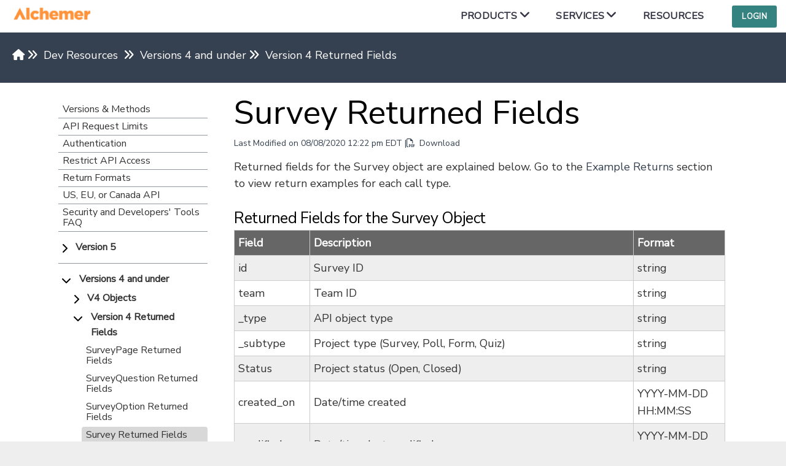

--- FILE ---
content_type: text/html; charset=UTF-8
request_url: https://apihelp.alchemer.com/help/survey-returned-fields
body_size: 26236
content:
<!DOCTYPE html>

<html >
	<head>
		<meta http-equiv="X-UA-Compatible" content="IE=edge" />
		<title>Survey Returned Fields | Alchemer REST API</title>
		<meta charset="UTF-8" />
		<meta name="viewport" content="width=device-width, initial-scale=1.0">
		
    
		<link rel="stylesheet" href="https://d3s179bfexmwfe.cloudfront.net/min/css/koFontawesome-3c612f865d.css" type="text/css">
            <link rel="stylesheet" href="https://d3s179bfexmwfe.cloudfront.net/min/css/ko-9a938c79b7.css" type="text/css">
		<link href="https://fonts.googleapis.com/css2?family=Nunito+Sans&amp;family=Nunito:wght@400;600;700" rel="stylesheet" type="text/css"><link href="https://fonts.googleapis.com/css2?family=Nunito+Sans&amp;family=Nunito:wght@400;600;700" rel="stylesheet" type="text/css">
		<style type="text/css">.documentation-body{background-color:#efefef}.hg-classic-theme .documentation-categories{background-color:#efefef}.hg-site .hg-header{background-color:#ffffff}.hg-widget-page .pager{background-color:#ffffff}.hg-site > .navbar{color:#34495e}.navbar-default .navbar-nav > li > a.hg-header-link{color:#34495e}.toc-toggle{color:#34495e}.navbar-default .navbar-toggle:before{color:#34495e}.cat-icon{color:#1abc9c}.home-icon{color:#1abc9c}.alt-icon{color:#1abc9c}.form-group.focus .form-control{color:#1abc9c}.form-group.focus .select2-search input[type=text]{color:#1abc9c}.hg-site:not(.hg-modern-theme) .documentation-categories li a{color:#354050}.documentation-article h1, .cke_editable h1{color:#34495e}.documentation-article h2, .cke_editable h2{color:#34495e}.documentation-article h3, .cke_editable h3{color:#34495e}.documentation-article h4, .cke_editable h4{color:#34495e}.documentation-article h5, .cke_editable h5{color:#34495e}.documentation-article h6, .cke_editable h6{color:#34495e}.documentation-article h7, .cke_editable h7{color:#34495e}.navbar-default{border-bottom-color:#92979f}.documentation-outter-list > .article-container{border-bottom-color:#92979f}.level-0{border-bottom-color:#92979f}.article-container:hover{background-color:rgb(216,216,216) }.category-link-container:hover{background-color:rgb(216,216,216) }.documentation-categories li a:hover{background-color:rgb(216,216,216) }.category-link-container.active{background-color:rgb(216,216,216) }.documentation-categories li.active{background-color:rgb(216,216,216) }.form-control:focus{border-color:#1abc9c }.select2-search input[type=text]:focus{border-color:#1abc9c }.btn-danger{background-color:#1abc9c }.hg-ratings .hg-helpful{color:#1abc9c }.hg-search-bar input:focus + .input-group-btn .btn{border-color:#1abc9c }.hg-minimalist-theme a:not(.btn):hover, .hg-minimalist-theme a:not(.btn):hover, .hg-minimalist-theme a:not(.btn):focus{color:#1abc9c }.faq-cat-container:hover a{color:#1abc9c }.ko-article-actions a{color:#1abc9c }.faq-cat-panel:hover{border-color:#1abc9c }.btn-success{color:#34495e }.btn-primary{color:#34495e }.btn-danger{color:#34495e }.btn-success:hover{color:#34495e }.btn-primary:hover{color:#34495e }.btn-danger:hover{color:#34495e }.navbar-default .navbar-toggle:hover:before, .navbar-default .navbar-toggle:focus:before{color:#34495e }.btn-success{background-color:rgb(26,188,156) }.btn-primary{background-color:rgb(26,188,156) }.hg-ratings .hg-unhelpful{color:rgb(26,188,156) }.hg-minimalist-theme a:not(.btn){color:rgb(-14,148,116) }.btn-primary:hover{background-color:rgb(46,208,176) }.btn-primary:focus{background-color:rgb(46,208,176) }.btn-primary:active{background-color:rgb(46,208,176) }.btn-success:hover{background-color:rgb(46,208,176) }.btn-success:focus{background-color:rgb(46,208,176) }.btn-success:active{background-color:rgb(46,208,176) }.hg-ratings .hg-unhelpful:hover{color:rgb(46,208,176) }.ko-article-actions a:hover{color:rgb(46,208,176) }.pager li>a:hover, .pager li>span:hover, .pager li>a:focus, .pager li>span:focus{background-color:rgb(46,208,176) }.btn-danger:hover{background-color:rgb(46,208,176) }.btn-danger:focus{background-color:rgb(46,208,176) }.btn-danger:active{background-color:rgb(46,208,176) }.hg-ratings .hg-helpful:hover{color:rgb(46,208,176) }.documentation-article h1, .cke_editable h1{font-family:Nunito Sans;font-size:48px;font-weight:300;}.documentation-article h2, .cke_editable h2{font-family:Nunito Sans;font-size:42px;font-weight:300;}.documentation-article h3, .cke_editable h3{font-family:Nunito Sans;font-size:36px;font-weight:300;}.documentation-article h4, .cke_editable h4{font-family:Nunito Sans;font-size:30px;font-weight:300;}.documentation-article h5, .cke_editable h5{font-family:Nunito Sans;font-size:24px;font-weight:300;}.documentation-article h6, .cke_editable h6{font-family:Nunito Sans;font-size:18px;font-weight:300;}.documentation-article h7, .cke_editable h7{font-family:Nunito Sans;font-size:12px;font-weight:300;}.hg-article-body, .hg-article-body p, .cke_editable, .cke_editable p{font-family:Nunito Sans;font-size:18px;font-weight:300;}.hg-site .hg-project-name, body{font-family:Nunito Sans;}/****************************************
* SurveyGizmo Help Documentation Styles *
****************************************/
.ko-tags-container {
display:none;
}

/* HACK: Get Rid of Right Column on Home Page - need to see about smaller screen sizes. That is why this is here.*/

.hg-home-page .right-column {
    display: none;
}

.hg-home-page .documentation-article.col-lg-9:first-child,
.hg-home-page .documentation-article.col-md-8:first-child {
    width: 100%;
}


/* Reset */

.documentation-article h1,
.documentation-article h2,
.documentation-article h3,
.documentation-article h4,
.documentation-article h5,
.documentation-article h6,
.documentation-article h7,
.hg-article-body,
.hg-site .hg-project-name {
    font: nunito sans;
}

.navbar-default .navbar-nav>li> a.hg-header-link,
.toc-toggle,
.navbar-default .navbar-toggle:before,
.cat-icon,
.home-icon,
.alt-icon,
.form-group.focus .form-control,
.form-group.focus .select2-search input[type=text],
.documentation-article h1,
.documentation-article h2,
.documentation-article h3,
.documentation-article h4,
.documentation-article h5,
.documentation-article h6,
.hg-ratings .hg-helpful,
.hg-site>.navbar,
a:hover,
a:focus,
.btn-success,
.btn-primary,
.btn-danger,
.btn-success:hover,
.btn-primary:hover,
.btn-danger:hover,
.navbar-default .navbar-toggle:hover:before,
.navbar-default .navbar-toggle:focus:before,
.hg-ratings .hg-unhelpful,
.hg-ratings .hg-unhelpful:hover,
.hg-ratings .hg-helpful:hover {
    color: #000000
}


/* ---------- Typography ---------- */

html,
body,
.hg-site,
.hg-article-body {
    font-size: 18px;
    font-weight: 400;
    line-height: 1.6;
    color: #333;
    font-family: 'Nunito Sans', sans-serif;
}

.hg-site a {
    color: #354050;
}

.hg-site a:hover {
    color: ##348381;
    text-decoration: underline;
}

.hg-site a.trial-right-column,
.hg-site a.trial-article-bottom
{
    color: #FFF;
}

.hg-site a.trial-right-column,
.hg-site a.trial-article-bottom
{
    color: #FFF;
    text-decoration: none;
}

.hg-article-header,
.hg-glossary-page .glossary-letter h2 {
    margin: 0.3em 0 .4em;
    font-family: 'Nunito Sans', sans-serif;
    font-weight: 300;
    line-height: 1.1;
    color: #354050;
    padding-bottom: 10px;
}

.hg-homepage-header {
    margin: 0.3em 0 .4em;
    font-weight: 300;
    font-family: 'Nunito Sans', sans-serif;
    color: #343544;
    line-height: 1.1;
    padding-bottom: 10px;
}

.hg-homepage-subheader {
    border-top: 1px solid #000000;
    font-size: 1.3em;
    margin: 3em 0 1em;
    line-height: 1.1;
    padding-bottom: 10px;
    padding-top: 30px;
}

.hg-home-page .hg-article-body h4 {
   margin-top: -19px;
   margin-bottom: 54px;
}

h1.hg-article-title {
    font-size: 3em;
    font-weight: 300 !important;
}

.hg-modern-theme .hg-article-title {
   margin-top: 10px;
}

h2,
.hg-article h2 {
    margin-bottom: .3em;
    font-size: 2em;
    font-family: 'Nunito Sans', sans-serif;
    font-weight: 300;
    letter-spacing:- .02em;
    line-height: 1.1em;
}

.hg-article-body h3,
h3 {
    margin-bottom: 5px;
    font-size: 1.4em;
    font-weight: 300;
    letter-spacing: -.02em;
}

.hg-article-body h4.question-type-guide {
    margin-bottom: 5px;
    font-size: 1.4em;
    font-weight: 300;
    letter-spacing: -.02em;
}

.hg-article-body .alert h3 {
    margin-top: 0px;
}

.hg-article-body h4,
.hg-category-page h4,
h4 {
    margin-top: 0px;
    margin-bottom: 5px;
    font-size: 1em;
    font-weight: 700;
    letter-spacing: -.02em;
}

.hg-article-body p {
    margin:0 0 20px;
}

.hg-comment p {
    font-size: 1em;
}


#home-sidebar li,
.hg-article-sidebar li {
    border-bottom: 1px solid #000000;
    font-size: 1em;
}

#fancybox-title-inside{
font-family: 'Nunito Sans', sans-serif;
  font-size: 16px;
  font-weight: bold;
  color: #fff;
  padding-top: 8px;
}

#fancybox-title {
  margin-left: 0px!important;
  background: #555;
}


/* ---------- Layout ---------- */

body {
    position: relative;
    padding-top: 50px;
}

.documentation-body >.container {
    padding: 0;
    width: 100% !important;
}

.hg-site-body .documentation-article {
    padding: 10px 10px 0 10px;
}

.hg-home-page .documentation-article {
    padding: 10px 10px 0 10px;
}

.hg-home-page .hg-article {
    max-width: none;
}

.hg-home-page .right-search {
    display: none;
}

.documentation-body {
    background-color: #354050;
    padding: 0;
}

.hg-modern-theme .hg-site-body {
    border-radius: 0;
    margin: 0;
}

.hg-editor-bar .hg-site-body {
    margin: 0px;
}

.right-column {
    padding: 10px;
}

.hg-article-page .hg-article {
  width: 100%;
}

.hg-2column-layout .hg-article {
  width: 100%;
}

.footer-container-overall,
.footer-container,
.copyright-sub-container {
    /* Override: KO style */
    max-width: none;
    /* END Override */
    width: 100%;
    margin-right: auto;
    margin-left: auto;
}

.faq-nav-wrapper {
  max-width: 800px;
  margin-right: auto;
  margin-left: auto;}

.fa {
    padding-right: .5em;
}

.videoplayer .fa {
    padding-right: 0;
}
.img-responsive {
    display: inline-block;
}

.article-panels {
    margin-top: 20px;
}

@media all and (min-width: 768px) {
  .hg-article,
  .footer-container,
  .copyright-sub-container {
    width: 1000px;
  }
  .hg-site-body .documentation-article {
    padding: 10px 20px 0 20px;
  }
}

@media all and (min-width: 992px) {
  .hg-article,
  .footer-container,
  .copyright-sub-container {
    width: 1000x;
  }
  .hg-2column-layout .hg-site-body {
    padding-left: 75px;
    padding-right: 75px;
  }
  .hg-site-body .documentation-article {
    padding: 10px 10px 0 75px;
  }
  .hg-home-page .documentation-article {
      padding: 10px 10px 0 10px;
  }
  .hg-2column-layout .documentation-article {
     padding: 10px 10px 0 10px;
  }
  .hg-2column-layout .documentation-categories {
    margin-top: 30px;
  }
}

@media all and (min-width: 1200px) {
  .hg-article,
  .footer-container,
  .copyright-sub-container {
    width: 1170px;
  }
}


/* ---------- Home page ---------- */

.home-page-hero {
    background: url('//dyzz9obi78pm5.cloudfront.net/app/image/id/55a405c232131c604c050413/n/how-can-we-help.jpg');
    height: 250px;
    background-size: 450%;
    background-repeat: no-repeat;
    background-position: 50% 50%;
    position: relative;
    border-radius: 20px;
    margin-right: 15px;
    margin-left: 15px;
}

.home-page-hero .container {
    position: absolute;
    top: 0;
    padding-right: 0;
    padding-left: 0;
}

.home-page-hero .page-title {
    font-size: 3em !important;
    font-family: 'Nunito Sans', sans-serif;
    line-height: 3rem;
    color: #fff;
}

.home-page-hero .overlay {
    background: rgba(98, 81, 68, 0.75);
    width: 100%;
    height: 100%;
    display: block;
    border-radius: 20px;
}

@media all and (min-width: 768px) {
    .home-page-hero {
        background-size: 220%;
    }
    .home-page-hero .page-title {
        font-size: 4rem !important;
        line-height: 4rem;
    }
    .home-page-hero .container {
        padding-left: 15px;
        padding-right: 15px;
    }
}

@media all and (min-width: 992px) {
    .home-page-hero .overlay {
        display: none;
    }
    #home-sidebar .sidebar-panel {
        padding-right: 0 !important;
    }
}

#home-main,
#home-sidebar {
    padding-left: 0;
}

#home-main {
    margin-top: 15px;
}

.home-page-hero {
    margin-right: 15px;
}

.home-page-hero img {
    border-radius: 10px;
}

.homepage-categories-row {
    margin-right: 0;
    margin-left: 0;
}

.home-page-panel {
    margin-bottom: 10px;
    min-height: 50px;
    padding: 10px 10px 0 10px;
    list-style: none;
}

.home-page-panel > .panel-body:hover {
    background: transparent;
    transform: scale(1.02);
    cursor: hand;
    cursor: pointer;
    border-color: #77ccc8;
    box-shadow: 0 5px 15px rgba(0,107,143,.15);
    transition: all .2s ease-in;
}

.home-page-panel > .panel-body {
    border: 1px solid #D1D1DC;
    border-radius: 2px;
}

.panel-body > h3 > .fa {
    padding-right: 0;
}

#home-main h3 {
    margin: 0;
    font-size: 1.09em;
    font-weight: normal;
    color: #3A8EA8;
}

.homepage-categories {
    padding-left: 0;
    padding-right: 0;
}

.homepage-categories > li {
    width: 100%;
    display: inline-block;
    float: left;
}

.category-description {
    margin-left: 45px;
}

.icon-container {
    float: left;
    border-radius: 2px;
    margin-right: 10px;
}

.icon-container-videos {
    float: left;
    border-radius: 3px;
    margin-right: 10px;
    width: 40px;
    text-align: center;
}

.icon-container i {
    font-size: 35px;
    padding: 12px 4px 12px 12px;
    color: rgba(255, 255, 255, 0.79);
}

.icon-container-videos i {
    font-size: 25px;
    padding: 7px 1px 7px 7px;
    color: rgba(255, 255, 255, 0.79);
}

.category-text {
    color: #FFFFFF;
    font-size: 1.35em;
    font-weight: 300;
}

.homepage-list .stat-list li{
    padding: 2px 0 10px;
}

.homepage-list-panel {
    border: none;
    box-shadow: none;
}

@media all and (min-width: 480px) {
    .homepage-categories > li {
        width: 50%
    }
    .homepage-categories > li .panel-body {
        min-height: 147px;
    }
    .icon-container i {
        font-size: 25px;
        padding: 7px 1px 7px 7px;
    }
}

@media all and (min-width: 560px) {
    .icon-container i {
        font-size: 35px;
        padding: 12px 4px 12px 12px;
    }
}

@media all and (min-width: 200px) {
    .icon-container i {
        font-size: 25px;
        padding: 7px 1px 7px 7px;
    }
}

@media all and (min-width: 768px) {
    .homepage-categories > li .panel-body {
        min-height: 124px;
    }
}

@media all and (min-width: 992px) {
    .homepage-categories > li {
        width: 33.33%
    }
    .homepage-categories > li .panel-body {
        min-height: 158px;
    }
}

@media (min-width: 1070px) .homepage-categories > li .panel-body .video-panel {
    min-height: 120px;
}

@media all and (min-width: 1070px) {
    .homepage-categories > li .panel-body {
        min-height: 158px;
    }
}

@media all and (min-width: 1200px) {
    .homepage-categories > li .panel-body {
        min-height: 102px;
    }
}

#home-main .hg-search-bar {
    margin: 20px 30px 20px 15px;
}

#home-main .input-group {
    max-width: none;
}

#home-main .large-search {
    border-radius: 4px 0 0 4px;
    height: 60px;
    font-size: 25px;
}


/* ---------- Navbar ---------- */


/* HG wraps our header in:
<nav class="hg-header navbar navbar-default navbar-fixed-top">
    <div class="container">
*/

body {
    padding-top: 0;
}

.navbar-fixed-top {
    position: relative;
}

.container {
    width: auto;
}


/* Reset flatui styles */

.login, .trialtopnav {
    position: relative;
    padding: 0;
    margin-bottom: 0;
    background: none;
    background-size: 0;
}

.navbar-default {
    border: none;
}

.header-container {
    background: #fff;
    padding: 0 0 0 0 !important;
    width: 100%;
    overflow: inherit;
}

.header-container.open {
    height: auto;
}

.header-container header {
    display: block;
}

.header-container .header-logo {
    margin-top: 5px;
    margin-bottom: 5px;
}

.header-container header #logo .png {
    width: 135px;
}

.header-container header .nav-container {
    *zoom: 1;
    display: block;
    position: relative;
}

#body-head-container {
    margin-right: 0;
}

@media only screen and (max-width: 910px) {
    .header-container .header-logo {
        float: none;
        margin-bottom: 0;
    }
    .header-container header #logo .png {
        width: 200px;
        margin-bottom: -10px;
    }
}

@media only screen and (max-width: 420px) {
  .header-container header #logo .png {
      width: 150px;
  }
}

@media only screen and (min-width: 910px) {
    .header-container header .nav-container {
        float: right;
    }
}

.header-container header .nav-container:before,
.header-container header .nav-container:after {
    content: " ";
    display: table;
}

.header-container header .nav-container:after {
    clear: both;
}

.header-container header .nav-container a#mobile-nav {
    -webkit-transition: 0.25s;
    -moz-transition: 0.25s;
    transition: 0.25s;
    border-left: 1px solid #e4e4e4 ;
    color: #343544 ;
    cursor: pointer;
    height: 50px;
    opacity: .8;
    padding: 28px 0px 28px 20px;
    position: absolute;
    top: -36px;
    right: 20px;
}

.header-container header .nav-container a#mobile-nav .navicon:before,
.header-container header .nav-container a#mobile-nav .navicon:after {
    -webkit-transition: 0.25s;
    -moz-transition: 0.25s;
    transition: 0.25s;
}

.header-container header .nav-container a#mobile-nav:hover {
    -webkit-transition: 0.5s;
    -moz-transition: 0.5s;
    transition: 0.5s;
}

.header-container header .nav-container a#mobile-nav:hover .navicon:after {
    top: -8px;
}

.header-container header .nav-container a#mobile-nav:hover .navicon:before {
    top: 8px;
}

.header-container header .nav-container a#mobile-nav .navicon {
    background: #383e41;
    border-radius: 30%;
    height: 3px;
    position: relative;
    transition: 0.5s;
    width: 25px;
}

.header-container header .nav-container a#mobile-nav .navicon:after,
.header-container header .nav-container a#mobile-nav .navicon:before {
    background: #383e41;
    border-radius: 30%;
    content: "";
    display: block;
    height: 3px;
    width: 25px;
    position: absolute;
    z-index: 1;
}

.header-container header .nav-container a#mobile-nav .navicon:after {
    top: -6px;
}

.header-container header .nav-container a#mobile-nav .navicon:before {
    top: 6px;
}

.header-container header .nav-container a#mobile-nav.open .primary-nav {
    display: block;
}

.header-container header .nav-container a#mobile-nav.open .navicon {
    background: transparent;
}

.header-container header .nav-container a#mobile-nav.open .navicon:after {
    -webkit-transform: rotate(45deg);
    -moz-transform: rotate(45deg);
    -ms-transform: rotate(45deg);
    -o-transform: rotate(45deg);
    transform: rotate(45deg);
    width: 25px;
    top: 0px;
}

.header-container header .nav-container a#mobile-nav.open .navicon:before {
    -webkit-transform: rotate(-45deg);
    -moz-transform: rotate(-45deg);
    -ms-transform: rotate(-45deg);
    -o-transform: rotate(-45deg);
    transform: rotate(-45deg);
    width: 25px;
    top: 0px;
}

@media only screen and (min-width: 910px) {
    .header-container header .nav-container a#mobile-nav {
        display: none;
    }
}

.header-container header nav {
    *zoom: 1;
    display: inline-block;
    vertical-align: baseline;
    zoom: 1;
    *display: inline;
    *vertical-align: auto;
    display: block;
    float: none;
    margin: 20px 0 0 0;
    position: relative;
    padding: 0;
    width: 100%;
    vertical-align: top;
}

.header-container header nav:before,
.header-container header nav:after {
    content: " ";
    display: table;
}

.header-container header nav:after {
    clear: both;
}

@media only screen and (min-width: 910px) {
    .header-container header nav {
        clear: both;
        float: right;
        margin: 0;
        width: auto;
    }
}

.header-container header nav ul {
    padding: 0;
    margin-bottom: 0px;
    text-align: right;
}

.header-container header nav ul li {
    display: inline-block;
    vertical-align: baseline;
    zoom: 1;
    *display: inline;
    *vertical-align: auto;
    border-top: 1px solid #e4e4e4;
    float: none;
    margin-top: 0px;
    position: relative;
    text-align: left;
    width: 100%;
}

@media only screen and (min-width: 910px) {
    .header-container header nav ul li {
        border-top: none;
        margin-top: 0px;
        text-align: inherit;
        width: auto;
    }
    .header-container header nav ul li:hover ul.children,
    .header-container header nav ul li:hover ul.sub-menu {
        display: block;
        height: auto;
        z-index: 99;
    }
}

.header-container header nav ul li.login {
    border-top: none;
    right: 58px;
    position: absolute;
    top: -46px;
    width: auto;
}

.header-container header nav ul li.trialtopnav {
    margin-right: 22px;
    position: absolute;
    top: -46px;
    right: 118px;
    width: auto;
    border: none;
}

.header-container header nav ul li.login a,
.header-container header nav ul li.trialtopnav a {
    -webkit-transition: 0.15s ease-in-out all;
    -moz-transition: 0.15s ease-in-out all;
    transition: 0.15s ease-in-out all;
    border-radius: 3px;
    font-size: 15px;
    font-weight: bold;
    margin-left: 10px;
    margin-bottom: 4px;
    padding: 8px 16px;
    text-transform: uppercase;
    vertical-align: text-middle;
}

.header-container header nav ul li.login a {
    color: #348381;
}

.header-container header nav ul li.trialtopnav a {
    color: #348381;
}

.header-container header nav ul li.login a:hover,
.header-container header nav ul li.trialtopnav a:hover {
    cursor: pointer;
}

.header-container header nav ul li.login a:hover {
    color: #348381;
}

.header-container header nav ul li.trialtopnav a:hover {
    color: #348381;
}

.header-container header nav ul li.login a:active{
    background-color: #348381;
}

.header-container header nav ul li.trialtopnav a:active {
    background-color: #348381;
}

@media only screen and (min-width: 910px) {
    .header-container header nav ul li.login,
    .header-container header nav ul li.trialtopnav {
        left: inherit;
        right: inherit;
        position: relative;
        top: inherit;
    }
    .header-container header nav ul li.login a {
        background-color: #348381;
        color: #fff;
        font-size: 13px;
        margin-left: 22px;
    }

    .header-container header nav ul li.trialtopnav a {
        background-color: #343544;
        font-size: 13px;
        color: #fff;

    }

    .header-container header nav ul li.login a:hover {
        background-color: #348381;
        color: #fff;
    }

    .header-container header nav ul li.trialtopnav a:hover {
        background-color: #348381;
        color: #fff;
    }

    .header-container header nav ul li.login a:active {
        background-color: #4cb8b5;
        color: #e6e6e6;
    }

    .header-container header nav ul li.trialtopnav a:active {
        background-color: #4cb8b5;
        color: #e6e6e6;
    }
}

.header-container header nav a {
    font-family: 'Nunito Sans', sans-serif;
    display: inline-block;
    vertical-align: baseline;
    zoom: 1;
    *display: inline;
    *vertical-align: auto;
    -webkit-transition: 0.15s ease-in-out all;
    -moz-transition: 0.15s ease-in-out all;
    transition: 0.15s ease-in-out all;
    color: #343544;
    float: none;
    font-size: 16px;
    font-weight: 600;
    letter-spacing: 0.025em;
    padding: 20px 20px 10px 5px;
    text-decoration: none;
    text-transform: uppercase;
}

.header-container header nav a:hover {
    color: #000000;
    text-decoration: underline;
}

@media only screen and (min-width: 910px) {
    .header-container header nav a {
        padding: 14px 16px 11px;
    }
}

@media only screen and (min-width: 992px) {
    .header-container header nav a {
        padding: 14px 10px 11px;
    }
}

@media only screen and (min-width: 1200px) {
    .header-container header nav a {
        padding: 14px 20px 11px;
    }
}

.header-container header ul.children,
.header-container header ul.sub-menu {
    background: #fff;
    height: 0;
    margin: 0;
    overflow: hidden;
    padding: 0 10px 15px 0px;
    position: relative;
}

.header-container header ul.children li,
.header-container header ul.sub-menu li {
    border-top: none;
    display: block;
    float: inherit;
    margin: 0;
    overflow: hidden;
    padding: 0;
    text-align: left;
    width: 100%;
}

.header-container header ul.children li a,
.header-container header ul.sub-menu li a {
    margin: 0;
    display: block;
    float: inherit;
    font-size: 15px;
    font-weight: 400;
    padding: 0px 20px 12px 5px;
    text-transform: inherit;
    white-space: nowrap;
}

@media only screen and (min-width: 910px) {
    .header-container header ul.children,
    .header-container header ul.sub-menu {
        box-shadow: 2px 5px 5px rgba(0, 0, 0, 0.15);
        display: none;
        left: 0;
        height: auto;
        position: absolute;
        top: 46px;
    }
    .header-container header ul.children li a,
    .header-container header ul.sub-menu li a {
        padding: 8px 20px;
    }
}

.header-container header nav#utility-nav {
    display: none;
    letter-spacing: 0;
}

.header-container header nav#utility-nav a {
    color: #666667;
    padding: 0px;
    font-size: 13px;
    font-weight: normal;
    text-transform: inherit;
}

.header-container header nav#utility-nav strong {
    font-size: 16px;
}

.header-container header nav#utility-nav li:first-child a {
    cursor: default;
}

.header-container header nav#utility-nav li:first-child a:hover {
    color: #343544;
}


#primary-nav .mobile-dropdown {
height: auto;
}

#primary-nav .mobile-dropdown > ul {
 height:auto;
padding-bottom: 0;
padding-top: 15px;
}

.header-container header nav li.menu-item-has-children {
    display: block;
    height: 60px;
    overflow: hidden;
}

.header-container header nav li.menu-item-has-children.open {
    display: block;
    height: inherit;
    opacity: 1;
}

.header-container header nav li.menu-item-has-children.open .sub-menu,
.header-container header nav li.menu-item-has-children.open .children {
    display: block;
    height: inherit;
    opacity: 1;
    z-index: 99;
}

.header-container header nav li.menu-item-has-children > a:after {
    content: "\f107";
    speak: none;
    -webkit-font-smoothing: antialiased;
    -moz-osx-font-smoothing: grayscale;
    text-transform: none;
    line-height: 1;
    font-style: normal;
    font-variant: normal;
    font-weight: normal;
    font-family: 'FontAwesome';
    display: inline-block;
    vertical-align: baseline;
    zoom: 1;
    *display: inline;
    *vertical-align: auto;
    position: relative;
    left: 3px;
    font-size: 20px;
    top: 1px;
}

.header-container header nav li.menu-item-has-children > a:after:hover {
    color: #61637F;
}

@media only screen and (min-width: 910px) {
    .header-container header nav li.menu-item-has-children {
        display: inline-block;
        vertical-align: baseline;
        zoom: 1;
        *display: inline;
        *vertical-align: auto;
        height: inherit;
        overflow: inherit;
    }
}

@media only screen and (max-width: 910px) {
    #primary-menu {
        margin: -1px 0 0 0;
        display: block;
    }
    #primary-menu li {
        padding: 1em 0;
    }
  .header-container header .menu-primary-navigation-container {
      margin: 0 -15px;
    }

    .header-container header nav ul li.menu-item {
      display: none;
    }
    .header-container.open header nav ul li.menu-item {
      display: inline-block;
    }
}
@media only screen and (max-width: 515px) {
    .header-container.open header nav ul li.trialtopnav {
        display:none;
    }
}


/* ---------- Home page search ---------- */

.hg-home-page .hg-article-body .input-group.input-group-lg {
    margin: 0 auto;
    width: 600px;
}

#s {
    border: 1px solid #D1D1DC;
    border-radius: 2px;
    font-size: 18px;
    line-height: 1.3333333;
    padding: 10px 16px;
}

.input-group-lg > .form-control,
.input-group-lg > .input-group-btn > .btn {
    height: 60px;
}

.input-group > .input-group-btn > .btn {
    background: #D1D1DC;
    border: none;
    border-top-right-radius: 32px;
    border-bottom-right-radius: 32px;
    color: white;
    margin-left: -1px;
    padding: 10px 16px;
}

.input-group > .input-group-btn > .btn:hover {
    background: #61637F;
}

.apicon-search::before {
    content: "\f002";
    font-family: 'FontAwesome';
    speak: none;
    font-size: 110%;
    font-style: normal;
    font-weight: normal;
    font-variant: normal;
    text-transform: none;
    line-height: 1;
    -webkit-font-smoothing: antialiased;
    -moz-osx-font-smoothing: grayscale;
}


/* ---------- Breadcrumbs ----------*/

ul.hg-breadcrumbs {
    margin: 25px 20px;
}

ul.hg-breadcrumbs,
ul.hg-breadcrumbs a,
ul.hg-breadcrumbs a:hover {
    color: #ffffff !important;
    font-size: 18px;
}


/* ---------- Right Column ---------- */

.hg-article-page #home-sidebar {
    display: none;
}

.hg-category-page #home-sidebar {
    display: block !important;
}

.hg-category-page .robot {
    display: none !important;
}

.sidebar {
    padding-right: 0;
}

.panel {
    border: none;
    border-radius: 2px;
    box-shadow: 0 5px 20px 0 rgba(0,0,0,.08);
    opacity: 1;
    transition: all 500ms ease-out;
    -webkit-transition: all 500ms ease-out;
    -moz-transition: all 500ms ease-out;
    -o-transition: all 500ms ease-out;
}

.panel.affix-hide {
    opacity: 0;
}

.panel .panel-heading {
    background-color: #666667;
    border-color: #666667;
    color: #97A5BA;
    font-weight: 300;
    margin-bottom: 0;
}

.sidebar .panel .panel-heading {
    border-top-left-radius: 2px;
    border-top-right-radius: 2px;
}

.sidebar .sidebar-panel {
    padding-left: 0;
    padding-right: 15px;
}

.robot,
.hg-article-sidebar {
    display: none;
}

.hg-article-page .hg-article-sidebar,
.hg-article-page .right-column {
    display: block !important;
}

.right-search {
    padding-left: 15px;
    padding-bottom: 20px;
}

.right-search .hg-search-container {
    padding-right: 0;
    padding-left: 0;
}

.right-search .hg-search-container > .form-control {
    border-radius: 2px 0px 0 2px;
    border: 1px solid #bdc3c7;
}

.right-search .hg-search-submit-container {
    padding-left: 0;
}

.right-search .hg-search-submit {
    padding: 11px 11px 31px 12px;
    font-size: 1rem;
    border-radius: 0 20px 20px 0px;
    border: none;
    height: 40px;
    -webkit-appearance: none;
    background: #E65F52;
    color: #FFF;
    transition: border .25s linear,color .25s linear,background-color .25s linear;
    -webkit-transition: border .25s linear,color .25s linear,background-color .25s linear;
}

.hg-search-submit {
    line-height: 23px;
}

.right-search .hg-search-submit:hover {
    background: #FFFFFF;
}

.img-robot {
    padding-top: 20px;
    padding-left: 20px;
}

.hg-article-sidebar {
    position: initial;
    top: 0;
    font-size: .9em;
    margin-top: 30px;
}

.panel h3 {
    font-size: 1.3em;
    margin: 1em 0 .2em;
    font-weight: normal;
}

.panel h3:first-child {
    margin-top: 0;
}

.panel p {
    margin: 1em 0;
}

.panel small {
    color: #999;
}

.panel ul {
    list-style: none;
    margin: 0;
    padding: 0;
    background-color: #fff;
}

#home-sidebar h2 {
    font-size: 1.5em;
}

#home-sidebar .list-action {
    border-top: 0;
}

#home-sidebar {
    font-size: .94em;
    line-height: 1.1;
}

.panel li {
    width: 100%;
    border-bottom: 1px solid #eaeaea;
    font-size: 1em;
    padding: 5px 10px !important;
}

.stat-list {
    font-size: 16px;
    line-height: inherit;
    padding-left: 0;
    margin-bottom: 0;
}

.stat-list a {
    color: #525a5e;
}

.panel li:hover {
    background-color: #97A5BA;
}

#in-article li.active {
    background-color: #B7D6E1;
    font-weight: bold;
}

#in-article li.active:hover,
#in-article li.active a,
#in-article li.active a:hover,
#in-article li.active a:active {
    background-color: #B7D6E1;
}

.panel li a {
    background-color: transparent;
    transition: unset;
}

.panel li a:hover {
    text-decoration: underline;
}

.panel .nav > li > a {
    padding: 0;
}

.hg-article-sidebar .plans .plans-container,
.hg-article-sidebar .plans .yourplan {
    padding: 0.5em;
}

.panel .share {
    background-color: inherit;
}

.panel .share li,
.hg-article-sidebar .in-article li {
    font-size: 12.6px;
}

.hg-article-sidebar .author img {
    width: 8%;
    height: auto;
    vertical-align: baseline;
}

.hg-article-sidebar .last-updated {
    font-size: 11px;
}

@media all and (min-width: 992px) {
    .sidebar {
        width: 300px;
        margin-top: 30px;
    }
    .sidebar.affix {
        position: fixed;
        margin-top: 0;
      top: 20px;
    }
    .sidebar.affix-bottom {
      position: absolute;
      margin-top: 0;
    }
}

@media all and (min-width: 768px) {
    .right-search {
        padding-top: 16px;
    }
}

/* ---------- FAQ Container ---------- */

.hg-category-page .hg-article-sidebar {
    display: none !important;
}

.documentation-article .faq-header {
    margin: 20px 0 10px;
    font-size: 2.57em;
    line-height: 1.1;
}

.hg-category-page .documentation-article .faq-header {
    color: #43AAA6;
}

.faq-top-description {
    margin-top: -5px;
    font-size: 1.29em;
}

.faq-nav-content h2 {
    margin: 20px 0 10px;
    font-size: 2.14em;
}

.article-block {
    margin-bottom: 1em;
}

.article-block a {
    font-size: 1.14em;
}

.content-count {
    display:none;
}


/* Articles */

.hg-breadcrumbs,
.hg-breadcrumbs>li {
    margin: 0;
    max-width: none;
    font-size: 1em;
    font-weight: 300;
}

.article-footer {
    display: none;
}

.question-type-guide-container {
    margin-top: 40px;
    /*display: inline-block;*/
}

/* ---------- Articles - tables ---------- */

/*.hg-article-body table {
    padding: 3px !important;
    border-top: 1px solid #000000;
    border-bottom: 1px solid #000000;
    text-align: left;
    width: 100%;
    margin: 24px -1px 24px 0;
}

.hg-article-body tr:nth-child(odd) {
    background-color: #fff;
}

.hg-article-body tr:nth-child(even) {
    background-color: #eee;
}

.hg-article-body td {
    padding: 8px 15px;
    color: #888;
}

.hg-article-body th {
    padding: 8px 15px;
    font-weight: bold;
    color: #363639;
    background-color: #ccc;

}*/

table :not(.chart-table .feature-table) {
  width: 100%;
  border-collapse: collapse;
}

tr:nth-of-type(odd) {
  background: #eee;
}
th {
  background: #666667;
  color: white;
  font-weight: bold;
}

td, th {
  padding: 6px;
  border: 1px solid #ccc;
  text-align: left;
}

.r-table {
    width: 100%;
}

.r-table-cell {
    width: 100%;
}

.r-table--2cols tr > .r-table-cell {width:50%;}
.r-table--3cols tr > .r-table-cell {width:33.3%;}
.r-table--4cols tr > .r-table-cell {width:25%;}
.r-table--5cols tr > .r-table-cell {width:20%;}

.chart-table {
    table-layout: fixed;
}

.chart-table img{
width: 75%;
}

.center {
    text-align: center
}

.unsupported {
    color: #f06586
}

.supported {
    color: #43aaa6;

}

/* Articles - images */

.documentation-article img.fr-dib.fr-fil, .documentation-article img.fr-dii, .hg-article-body img {
    border: 5px solid #FFFFFF;
    box-shadow: 0 0 2px rgba(0, 0, 0, 0.5);
    margin: 40px 40px 40px 0;
}

li > img.img-responsive {
    margin: 40px 40px 40px -20px;
}

.hg-article-body .feature .feature-img img {
    border: 5px solid #FFFFFF;
    box-shadow: 0 0 2px rgba(0, 0, 0, 0.5);
    margin: 0 0 12px 0;
}

.hg-article-body .ko-thumbnail img {
  margin: 0px;
  box-shadow:none;
  border:none;
  max-width:100%;
}

.feature {
    float:right;
}

.feature ul {
    list-style: none;
    padding:0;
}

.feature ul li {
    font-size: 16px;
}

.hg-article-body .img-and-caption img {
    border-bottom: none;
    border-radius: 4px 4px 0 0;
}

.img-and-caption {
  margin: 7px 0 0 25px;
}

.img-and-caption img {
    margin:0 !important;
}

.img-caption {
    text-align: center;
    padding: 5px 0;
    margin-bottom: 20px;
    color: #fff!important;
    background-color: #5b5b5b;
    border-radius: 0 0 4px 4px;
    font-size: 14px;
    display: block;
    width: 100%;
    max-width: 100%;
    height: auto;
    box-shadow: 0 0 2px rgba(0, 0, 0, 0.5);
}

.img-caption a {
  text-decoration: underline;
  color: #b0d1dc;

}

.img-caption a:hover {
  color: #3A8EA8;
}

.img-caption ul {
    margin-bottom: 5px;
}

.hg-article-body .category-image {
    border: none;
    box-shadow: none;
}

.hg-article-body .category-image-container {
    padding: 1em 1em 1em 0em;
    width: 8em;
}


/* ---------- Articles - other ---------- */

.hg-article-body ol {
  margin: 0 0 1.5em;
  padding: 0;
  counter-reset: item;
}

.hg-article-body ol > li {
  margin: 0 0 20px -12px;
  padding: 0 0 0 2em;
  text-indent: -1em;
  list-style-type: none;
  counter-increment: item;
}

.hg-article-body ol > li ul > li {
    text-indent: 0;
}

.hg-article-body ol > li:before {
  display: inline-block;
  width: 1em;
  padding-right: 0.5em;
  font-weight: bold;
  text-align: right;
  content: counter(item) ".";
}


.hg-article-body ol > li ol {
  counter-reset: subitem;
}

.hg-article-body ol > li ol > li {
  counter-increment: subitem;
}

.hg-article-body ol > li ol > li:before {
  content: counter(subitem, lower-alpha) ".";
}

.hg-article-body ol > li ol > li ol {
  counter-reset: subsubitem;
}

.hg-article-body ol > li ol > li ol > li {
  counter-increment: subsubitem;
}

.hg-article-body ol > li ol > li ol > li:before {
  content: counter(subsubitem, lower-roman) ".";
}

.hg-article-body blockquote {
    background: #d9ecf3;
    color: #333;
    font-size: 18px;
    margin: 20px 0;
    padding: 20px;
    word-wrap: break-word;
    border: 1px solid #eee;
    border-left-width: 5px;
    border-radius: 3px;
    border-left-color: #C0E7E5;
}

.hg-article-body blockquote>p {
    margin:0;
}

.hg-article-body pre {
    overflow: auto;
    max-width: 100%;
    background: #DDDDDD;
    font-family: 'Nunito Sans', sans-serif;
    font-size: 14px;
    margin-top: 5px;
    margin-bottom: 20px;
    padding: 10px 0px 10px 20px
}

.hg-article-body code {
    color: #000000;
    font-family: 'Nunito Sans', sans-serif;
    font-size: 14px;
    padding: 2px 4px;
}

.hg-article-body iframe {
    width: 248px ;
    height: 150px ;
}

.hg-article-body .code-container {
    background-color: #DCF0F6;
    border: 1px solid #000000;
    padding: 10px;
    margin-bottom: 5px;
    margin-left: 30px;
    margin-top: 5px;
    padding: 10px 2px 10px 20px;
}

.slideshow-content {
    box-shadow: 0 0 2px rgba(0, 0, 0, 0.99);
    padding: 5px 20px;
    height: 580px;
    max-width: 1025px;
}

.slide-button-bar {
    box-shadow: 0 0 2px rgba(0, 0, 0, 0.99);
    background: #333;
    padding: 10px;
    margin-top: 0;
    text-align: right;
    max-width: 1025px;
}

.hg-article-body .box {
    float: left;
    width: 31.33%;
    margin: 0px 1% 40px;
    border-radius: 10px;
    border: 1px solid #CCC;
    position: relative;
}

.hg-article-body .box .title {
    border-radius: 0px 0px 10px 10px;
    margin: -1px;
}

.hg-article-body .box .title a {
    color: #FFF;
    padding: 10px;
    display: block;
    font-size: 14px;
    font-weight: bold;
    line-height: 1em;
}

.slide-button-bar .btn-primary {
    margin-left: 5px;
}

.slide-button-bar .btn-primary,
.slide-button-bar .btn-danger {
    background: #77A60F;
    border-color: #77A60F;
    color: #fff;
}

.slide-button-bar .btn-primary:hover,
.hg-comment-post .btn-primary:hover,
.slide-button-bar .btn-danger:hover,
.slide-button-bar .btn-primary:active,
.slide-button-bar .btn-danger:active,
.slide-button-bar .btn-primary:focus,
.slide-button-bar .btn-danger:focus {
    background: #8BB333;
    color:#fff;
}

.slide-button-bar .btn-primary[disabled],
.slide-button-bar .btn-danger[disabled] {
    background-color: #ccc;
    border-color: #ccc;
    color: #fff;
}

.hg-comment-post .btn-primary {
    background: #77A60F;
    border-color: #77A60F;
    color: #fff;
}

.hg-comment-post .btn-primary,
.hg-comment-post .btn-primary:hover  {
    color: #fff;
    text-decoration: none;
}

.hg-modern-theme .form-control{
    border-radius: 2px;
}

.form-control:focus {
    border-color: #77ccc8;
}

.poster-image img {
    border-radius: 2px;
}

.hg-rating-label {
    font-size: 1em;
    margin: 1em 0 .2em;
    font-weight: light;
}


.hg-rating-container {
    border-top: 1px solid #ddd;
}

.hg-rating-success {
    font-weight: bold;
    border-top: 1px solid #ddd;
    padding-top: 10px;
}

#hg-comment-form {
    border-top: none;
    padding-top: 0;
}

.hg-article-body .poster-image img {
    margin-bottom: 0;
}

.poster-admin {
    margin-top: 5px;
}

.hg-comment-post .post-row {
    text-align: center;
}

.hg-comment-post .poster-image {
    display: inline-block;
    width: auto;
}

.hg-comment-post .post-box {
    display: inline-block;
    vertical-align: bottom;
}

.hg-comment .post-box {
    word-wrap: break-word;
}

.hg-comment-post .poster-image,
.hg-comment-post .post-box {
    float: none;
}

.hg-comment-post .poster-info-container {
    margin-left: 0;
    width: 100%;
    text-align: center;
}

.poster-info-container > div {
    display: inline-block;
    float: none !important;
    padding-right: 15px;
    padding-left: 15px;
}

.poster-info-container div:first-child {
    margin-right: 4;
}

.poster-info-container div:nth-child(2) {
    margin-left: 4;
}

.pager-pop-articles li a {
    color: #555;
}

.pager-pop-articles li.next a {
    border-left: 2px solid #555;
}

.pager-pop-articles li.previous a {
    border-right: 2px solid #555;
}

.metadata {
    font-size: 14px;
    text-align: center;
}

.metadata .list-inline > li {
    padding: 0 10px;
}

.change-icon {
    font-size: 14px;
}

.collapse {
  margin-bottom: 20px;
}

h3.expand{
  color: #43AAA6;
  text-indent: -25px;
  margin-left: 51px;
  margin-top: 5px;
}

.back-to-top {
margin: 0;
position: fixed;
bottom: 0;
right: 0;
z-index: 100;
display: none;
text-decoration: none;
color: #ffffff;
text-align: center;
width: 100%;
height: 4rem;
text-decoration: none;
color: #ffffff;
transition: all .2s;
background-color: #F7B133 ;
}

.back-to-top i {
  font-size: 5rem;
  color: #ffffff;
}

.back-to-top:hover,
.back-to-top:active,
.back-to-top:focus {
  color: #000000;
}

i.fa.fa-angle-up {
    padding: 0;
}

.trial-article-bottom,
.trial-right-column{
    text-align: center;
    background-color: #343544;
}

.trial-article-bottom a,
.trial-right-column a{
    font-size: 13px;
    color: #fff;
    -webkit-transition: 0.15s ease-in-out all;
    -moz-transition: 0.15s ease-in-out all;
    transition: 0.15s ease-in-out all;
    font-weight: bold;
}

.trial-article-bottom a:hover,
.trial-right-column a:hover {
    text-decoration: none;
    color:#fff;
}

.trial-article-bottom:hover,
.trial-right-column:hover {
    background-color: #343544;
}

.trial-article-bottom:active,
.trial-right-column:active {
    background-color: #343544;
}


@media all and (min-width: 480px) {
    .poster-info-container div:first-child {
        margin-right: 22%;
    }
    .poster-info-container div:nth-child(2) {
        margin-left: 22%;
    }
    .hg-article-body iframe {
        width: 100% ;
        height: 291px ;
    }
}

@media all and (min-width: 620px) {
    .hg-article-body iframe {
        width: 620px ;
        height: 367px ;
    }
}

@media all and (min-width: 768px) {
    .poster-info-container div:first-child {
        margin-right: 28%;
    }
    .poster-info-container div:nth-child(2) {
        margin-left: 28%;
    }
}

@media all and (min-width: 992px) {
    .poster-info-container div:first-child {
        margin-right: 25%;
    }
    .poster-info-container div:nth-child(2) {
        margin-left: 25%;
    }
}

@media all and (min-width: 1200px) {
    .poster-info-container div:first-child {
        margin-right: 32%;
    }
    .poster-info-container div:nth-child(2) {
        margin-left: 32%;
    }
}

/* ---------- Articles - Fancybox ---------- */

a.fancybox img {
    border: none;
    box-shadow: 0 1px 7px rgba(0,0,0,0.6);
        -o-transform: scale(1,1); -ms-transform: scale(1,1); -moz-transform: scale(1,1); -webkit-transform: scale(1,1); transform: scale(1,1); -o-transition: all 0.2s ease-in-out; -ms-transition: all 0.2s ease-in-out; -moz-transition: all 0.2s ease-in-out; -webkit-transition: all 0.2s ease-in-out; transition: all 0.2s ease-in-out;
    }
a.fancybox:hover img {
    position: relative; z-index: 999; -o-transform: scale(1.03,1.03); -ms-transform: scale(1.03,1.03); -moz-transform: scale(1.03,1.03); -webkit-transform: scale(1.03,1.03); transform: scale(1.03,1.03);
    }


/* ---------- Articles - tags & badges ---------- */

.tag.close {
    float: none;
    opacity: 1;
    font-size: inherit;
    font-weight: normal;
}

.badge {
    margin: 0 3px 3px 0;
    font-size: 11px;
    font-weight: normal;
    letter-spacing: 0.6px;
    padding: 4px 6px 4px;
}

.feature-table,
.feature-table-filter {
  max-width: 650px;
}

.feature-table {
  table-layout: fixed;
  margin-top: 5px;
  display: none;
}

.feature-table caption {
  display: none;
  text-align: left;
  padding-left: 15px;
  font-size: 1.35em;
}

.feature-table th {
  font-weight: normal;
}

.feature-table .non-label {
    color: black;
}

.feature-table-filter {
  display: none;
  margin-bottom: -20px;
  text-align: right;
}

.feature-table-filter > label {
  padding: 0 15px;
  color: #888;
}

.feature-table-filter[class*=filtered] .badge {
  background-color: #cccccb;
}

.feature-table-filter.badge,
.badge-collaborator {
    background-color: #43aaa6;
}

.feature-table-filter .badge,
.badge-professional {
    background-color: #f7941d;
}

.feature-table-filter .badge,
.badge-full-access{
    background-color: #7B6092;
}


.feature-table-filter .badge,
.badge-enterprise {
    background-color:  #444444;
}
 .feature-table-filter .badge,
.badge-enterprise {
    background-color:  #444444;
    color: #fff;
}
.feature-table-filter .badge,
.badge-free {
    background-color: transparent;
    color: #444;
    border: solid .5px #444;
}
/*Report class also used for Stakeholder License*/

.feature-table-filter.filtered-report .badge-report,
.badge-report {
    background-color: #cccccb;
}

/*ent-report is now Data Analyst*/

.feature-table-filter.filtered-ent-report .badge-ent-report,
.badge-ent-report {
    background-color: #43aaa6;
}

.feature-table-filter.filtered-free .badge-everyone,
.badge-everyone {
  background-color: #77ccc8;
}

.feature-table-filter.filtered-individual .badge-individual,
.badge-individual {
    background-color: #43aaa6;
}

.feature-table-filter.filtered-team .badge-team,
.badge-team {
    background-color: #666667;
}

.badge-quota {
    border: 1px solid black;
    color: black;
    background: none;
}

.feature-table[class*=filtered] .badge-basic,
.feature-table[class*=filtered] .badge-std,
.feature-table[class*=filtered] .badge-mkt,
.feature-table[class*=filtered] .badge-full,
.feature-table[class*=filtered] .badge-edu,
.feature-table[class*=filtered] .badge-hr,
.feature-table[class*=filtered] .badge-report,
.feature-table[class*=filtered] .badge-free,
.feature-table[class*=filtered] .badge-individual,
.feature-table[class*=filtered] .badge-team {
  display: none;
}

.feature-table.filtered-basic .badge-basic,
.feature-table.filtered-std .badge-std,
.feature-table.filtered-mkt .badge-mkt,
.feature-table.filtered-full .badge-full,
.feature-table.filtered-edu .badge-edu,
.feature-table.filtered-hr .badge-hr,
.feature-table.filtered-report .badge-report,
.feature-table.filtered-free .badge-free,
.feature-table.filtered-individual .badge-individual,
.feature-table.filtered-team .badge-team  {
  display: inline-block;
}

.feature-table[class*=filtered] .row-basic,
.feature-table[class*=filtered] .row-std,
.feature-table[class*=filtered] .row-mkt,
.feature-table[class*=filtered] .row-full,
.feature-table[class*=filtered] .row-edu,
.feature-table[class*=filtered] .row-hr,
.feature-table[class*=filtered] .row-report,
.feature-table[class*=filtered] .row-free,
.feature-table[class*=filtered] .row-individual,
.feature-table[class*=filtered] .row-team  {
  display: none;
}

.feature-table.filtered-basic .row-basic,
.feature-table.filtered-std .row-std,
.feature-table.filtered-mkt .row-mkt,
.feature-table.filtered-full .row-full,
.feature-table.filtered-edu .row-edu,
.feature-table.filtered-hr .row-hr,
.feature-table.filtered-report .row-report,
.feature-table.filtered-free .row-free,
.feature-table.filtered-individual .row-individual,
.feature-table.filtered-team .row-team {
  display: table-row;
}

.plans-container .feature-table-link {
    display: none;
}

.hg-article-body div.ko-hide {
    display: none;
}


/* ---------- Callouts ---------- */

.bs-callout,
.alert {
    padding: 20px;
    margin: 20px 0;
    border-left-width: 5px;
    border-radius: 3px;
    color: #343544;
}

.bs-callout h2,
h3,
h4 {
    margin-top: 0px;
    margin-bottom: 5px;
}

.bs-callout,
.alert p {
    margin: 0px;
}

.bs-callout p:last-child {
    margin-top: 0;
    margin-bottom: 0;
}

.bs-callout code {
    border-radius: 3px;
}

.bs-callout+.bs-callout {
    margin-top: -5px;
}

.alert-success,
.bs-callout-success {
    border-left-color: #43aaa6;
    background: #CCEBEA
}

.bs-callout-success-color {
    border-left-color: #43aaa6;
    background: #CCEBEA;
}

.alert-danger,
.bs-callout-danger {
    border-left-color: #e65f52;
    background: #fce0e7;
}

.alert-warning,
.bs-callout-warning {
    border-left-color: #f7941d;
    background: #fdedd1;
}

.alert-info,
.bs-callout-info {
    border-left-color: #43aaa6;
    background: #CCEBEA;
}

.bs-callout-info-color {
    border-left-color: #43aaa6;
    background: #CCEBEA;
}


/* ---------- Webinars & Videos ---------- */

.hg-category-page .homepage-categories-row {
    font-size: 1rem;
}

.hg-category-page p {
    font-size: 1.14rem;
}

.webinar {
    font-weight: normal;
    font-size: 16px;
    color: black;
}

.sign-up-well {
    margin-top: 8 0px !important;
    display: none;
    background-color: #ffffff;
}

.sign-up-well.well {
    padding: 19px 0 0;
}

.join-webinar {
    display: none;
    border-bottom: 1px solid #eaeaea;
    padding-bottom: 20px;
}

.webinar-topics td {
    border-color: #ffffff !important;
    background-color: #ffffff !important;
    color: #343544 !important;
    border: 1px solid #ffffff !important;
}

#hrefrsvp {
    font-size: .8em;
}

.calendar {
    font-size: 17px;
    font-weight: 400;
}

.tue {
    background: #43aaa6;
    border-color: #43aaa6;
    color: #ffffff !important;
}

.wed {
    background: #967FAA;
    border-color: #967FAA;
    color: #ffffff !important;
   font-weight: bold;
}

.wed:hover {
  transform: scale(1.05);
  box-shadow: 5px 5px 0px rgba(0,0,0,0.15);
}

.thu {
    background: #66b5cd;
    border-color: #66b5cd;
    color: #ffffff !important;
}

.mon {
    background: #f5a417;
    border-color: #f5a417;
    color: #ffffff !important;
}

.fri {
    background: #77A01E;
    border-color: #77A01E;
    color: #ffffff !important;
    box-shadow: none;
    display: inline-block;
    font-weight: bold;
    font-size: 16px;
    line-height: 1.4;
    margin: 0;
    padding: 17px 17px;
    text-decoration: none;
    text-transform: uppercase;
    -webkit-transform: scale(1);
    -moz-transform: scale(1);
    -ms-transform: scale(1);
    -o-transform: scale(1);
    transform: scale(1);
    -webkit-transition: 0.15s ease-in-out all;
    -moz-transition: 0.15s ease-in-out all;
    vertical-align: baseline;
}

.fri:hover {
  transform: scale(1.05);
  box-shadow: 5px 5px 0px rgba(0,0,0,0.15);
  text-decoration: none;
}

.fris {
    background: #77A01E;
    border-color: #77A01E;
    color: #ffffff !important;
    box-shadow: none;
    display: inline-block;
    font-weight: bold;
    font-size: 16px;
    line-height: 0.5;
    margin: 0;
    padding: 17px 17px;
    text-decoration: none;
    text-transform: uppercase;
    -webkit-transform: scale(1);
    -moz-transform: scale(1);
    -ms-transform: scale(1);
    -o-transform: scale(1);
    transform: scale(1);
    -webkit-transition: 0.15s ease-in-out all;
    -moz-transition: 0.15s ease-in-out all;
    vertical-align: baseline;}

.fris:hover {
  transform: scale(1.05);
  box-shadow: 5px 5px 0px rgba(0,0,0,0.15);
  text-decoration: none;
}

.btn-demo {
    color: #ffffff;
    cursor: pointer;
    background-color: #61637F;
    background-image: linear-gradient(0deg,#597817 6%,#354050 7%,#354050 100%);
    border-color: #354050;
    box-shadow: none;
    display: inline-block;
    font-weight: bold;
    font-size: 16px;
    line-height: 1.4;
    margin: 0;
    padding: 17px 1px;
    text-decoration: none;
    text-transform: uppercase;
    -webkit-transform: scale(1);
    -moz-transform: scale(1);
    -ms-transform: scale(1);
    -o-transform: scale(1);
    transform: scale(1);
    -webkit-transition: 0.15s ease-in-out all;
    -moz-transition: 0.15s ease-in-out all;
    vertical-align: baseline;
    min-width: 400px;
    border-radius: 4px;
}

.btn-demo:hover {
  transform: scale(1.05);
  box-shadow: 5px 5px 0px rgba(0,0,0,0.15);
}

.training_subtitle {
    font-size: 34px;
    font-weight: bold;
    color: #43aaa6;
    line-height: 1.1em;
    text-align: left !important;
}

.training_title {
    font-size: 34px;
    font-weight: bold;
    color: #43aaa6;
    line-height: 1.1em;
    margin-bottom: 20px;
    text-align: left !important;
}

.training_smtitle {
    font-size: 18px;
    font-weight: bold;
    color: #43aaa6;
    line-height: 1.1em;
    margin-bottom: 20px;
    text-align: left !important;
}

.training-well {
  display:none;
background: #b3dae6;
}

.agenda_headers {
    font-size: 28px;
    font-weight: bold;
    color: #343544;
    line-height: 1.1em;
    margin: 20px 0px 20px 0px;
}

.quoted_image {
    box-shadow: none !important;
}

.quoted_text {
    font-size: 16px;
}

.row_gray {
    background-color: #cccccb;
    padding: 10px 0px 0px 0px;
    border-radius: 5px;
}

.row_ltgray {
    background-color: #cccccb;
    padding: 10px 0px 0px 0px;
    border-radius: 5px;
    padding-bottom: 20px;
}

.row_movie {
    background-color: #cccccb;
    padding: 30px 0px 20px 0px;
}

.row_white {
    padding: 10px 0px 20px 0px;
}

.row_quotes {
    padding: 10px 0px 40px 0px;
}

.topic_title {
    font-size: 24px;
    font-weight: bold;
    color: #43aaa6;
    line-height: 1.1em;
    margin: 0px 10px 20px 10px;
}

.web_title {
    margin: 0px 10px 15px 10px;
    font-size: 0.9em;
}

.web_cal {
    min-height: 150px;
    border-top: 1px solid #cccccb;
    border-bottom: 1px solid #cccccb;
    border-right: 1px solid #cccccb;
    border-left: 1px solid #cccccb;
    font-size: 0.7em;
}

.web_cal_gray {
    border-top: 1px solid #cccccb;
    border-bottom: 1px solid #cccccb;
    border-right: 1px solid #cccccb;
    border-left: 1px solid #cccccb;
    font-size: 0.7em;
    background-color: #eee;
}

.web_cal_not {
    min-height: 150px;
    border-top: 1px solid #cccccb;
    border-bottom: 1px solid #cccccb;
    border-right: 1px solid #cccccb;
    border-left: 1px solid #cccccb;
    font-size: 0.7em;
    background-color: #eee;
}

.web_cal_gray_short {
    min-height: 80px;
    border-top: 1px solid #cccccb;
    border-bottom: 1px solid #cccccb;
    border-right: 1px solid #cccccb;
    border-left: 1px solid #cccccb;
    font-size: 0.7em;
    background-color: #eee;
}

.web_cal_not_short {
    min-height: 100px;
    border-top: 1px solid #cccccb;
    border-bottom: 1px solid #cccccb;
    border-right: 1px solid #cccccb;
    border-left: 1px solid #cccccb;
    font-size: 0.7em;
    background-color: #eee;
}

.web_cal_short {
    min-height: 100px;
    border-top: 1px solid #cccccb;
    border-bottom: 1px solid #cccccb;
    border-right: 1px solid #cccccb;
    border-left: 1px solid #cccccb;
    font-size: 0.7em;
}


@media (min-width: 200px) and (max-width: 991px) {
    .web_cal,
    .web_cal_not {
        min-height: 80px;
    }
}

@media (min-width: 992px) and (max-width: 1199px) {
    .web_cal,
    .web_cal_not {
        min-height: 200px;
    }
}

@media (min-width: 1200px) {
    .web_cal,
    .web_cal_not {
        min-height: 164px;
    }
}

@media (min-width: 1200px)
.web_cal_sh, .web_cal_not_sh {
    min-height: 100px;
}

/* ---------- Webinar Recording Library ---------- */
@media all and (max-width: 479px) {
    .howtovideo-categories > li .panel-body-library {
        min-height: 95px;
    }
}

@media all and (min-width: 480px) and (max-width: 634px) {
    .howtovideo-categories > li .panel-body-library {
        min-height: 299px;
    }
}

@media all and (min-width: 635px) and (max-width: 768px) {
    .howtovideo-categories > li .panel-body-library{
        min-height: 220px;
    }
}

@media all and (min-width: 769px) and (max-width: 991px) {
    .howtovideo-categories > li .panel-body-library {
        min-height: 220px;
    }
}

@media all and (min-width: 992px) and (max-width: 1199px) {
    .howtovideo-categories > li .panel-body-library {
        min-height: 220px;
    }
}

@media all and (min-width: 1200px) and (max-width: 1244px){
    .howtovideo-categories > li .panel-body-library {
        min-height: 172px;
    }
}

@media all and (min-width: 1245px) and (max-width: 1390px){
    .howtovideo-categories > li .panel-body-library {
        min-height: 160px;
    }
}

@media all and (min-width: 1391px){
    .howtovideo-categories > li .panel-body-library {
        min-height: 134px;
    }
}

.home-page-panel > .panel-body-library:hover {
    background-color: #cccccb;
    cursor: hand;
    cursor: pointer;
}

.home-page-panel > .panel-body-library {
    border: 1px solid #D1D1DC;
    border-radius: 4px;
}

.panel-body-library > h3 > .fa {
    padding-right: 0;
}

.panel-body-library {
    padding: 10px;
}

.row-library {
    padding: 30px 0px 0px 0px;
}

.library-title {
    font-size: 24px;
    line-height: 1.1em;
    margin-bottom: 5px;
    text-align: left !important;
}

.library-margins {
    style="margin-left:
    -5px; margin-right: 0px;
}

/* ---------- Scripting & API Knowledgebase Fixes ---------- */

.hg-site-body .row {
    margin-left: 0;
    margin-right: 0;
}

.documentation-category {
    width: 85%;
}

.documentation-categories .home-icon {
    float: left;
    padding: 9px 0px 0px 5px;
    font-weight: bold;
    font-size: 16px;
    cursor: pointer;
    cursor: hand;
    display: inline-block !important;
}

.documentation-categories .article-container {
    font-size: 16px;
}


/*.hg-category-page .navbar .hg-search-bar .form-control,
.hg-search-page .navbar .hg-search-bar .form-control,
.hg-home-page .navbar .hg-search-bar .form-control,
.hg-article-page .navbar .hg-search-bar .form-control {
  border-radius: 2px 0 0 2px !important;
  font-size: 14px;
  height: 38px;
  line-height: 1.428571429;
}*/

.hg-category-page .navbar .hg-search-bar .input-group-btn,
.hg-search-page .navbar .hg-search-bar .input-group-btn,
.hg-home-page .navbar .hg-search-bar .input-group-btn,
.hg-article-page .navbar .hg-search-bar .input-group-btn {
    display: none !important;
}

.hg-category-page .navbar,
.hg-search-page .navbar,
.hg-home-page .navbar,
.hg-article-page .navbar {
    margin-bottom: 0;
}

.hg-site .hg-project-name {
    font-size: 30px;
    padding: 7px 5px 5px;
}

.ap-ans-count {
  display:none;
}

/* ---------- Media queries ----------*/

@media all and (min-width: 768px) {
    .hg-site-body .row {
        margin-right: -15px;
        margin-left: -15px;
    }
}

@media all and (min-width: 992px) {
    .hg-header .container > .navbar-header,
    .hg-header .navbar-header {
        margin: 0;
    }
}

@media (max-width: 992px) {
    /* Articles */
    /* FAQ Category */
    .hg-category-page .documentation-article {
        width: 75%;
    }
    .hg-category-page .documentation-article,
    .hg-category-page .right-column {
        float: left;
    }
    .hg-category-page .hg-site-body {
        padding-left: 0;
        padding-right: 0;
    }
    /* Search Results */
    .search-results > .documentation-article {
        width: 100%;
    }
    .search-results .robot {
        display: none !important;
    }
}

@media (max-width: 768px) {
    /* FAQ Category */
    .hg-category-page .documentation-article,
    .hg-category-page .right-column {
        width: 100%;
    }
    .img-robot {
        display: none;
    }
    /* Articles */
    .hg-article-page .hg-site-body {
        padding-left: 0;
        padding-right: 0;
    }
}

@media (max-width: 480px) {
    .documentation-body > .container {
        width: 100%;
    }
}

table {
    width: 100%;
}

/*@media (min-width: 768px) {
    table {
        width: 500px;
    }
}*/


/* ---------- How To Video Media queries ----------*/

.howtovideo-categories > li {
    width: 100%;
    display: inline-block;
    float: left;
}

@media all and (min-width: 480px) {
    .howtovideo-categories > li {
        width: 33.3%
    }
    .icon-container i {
        font-size: 25px;
        padding: 7px 1px 7px 7px;
    }
}

@media all and (max-width: 479px) {
    .howtovideo-categories > li .panel-body {
        min-height: 95px;
    }
}

@media all and (min-width: 480px) and (max-width: 634px) {
    .howtovideo-categories > li .panel-body {
        min-height: 241px;
    }
}

@media all and (min-width: 635px) and (max-width: 768px) {
    .howtovideo-categories > li .panel-body {
        min-height: 164px;
    }
}

@media all and (min-width: 769px) and (max-width: 991px) {
    .howtovideo-categories > li .panel-body {
        min-height: 178px;
    }
}

@media all and (min-width: 992px) and (max-width: 1199px) {
    .howtovideo-categories > li .panel-body {
        min-height: 153px;
    }
}

@media all and (min-width: 1200px) {
    .howtovideo-categories > li .panel-body {
        min-height: 120px;
    }
}

.howtovideo-categories {
    padding-left: 0;
    padding-right: 0;
}


/*-------Footer--------*/

.footer-container-overall {
  background-color: #fff;
}

.bottom-links {
    background: #cccccb;
}

.bottom-links ul {
    list-style: none;
    text-align: center;
    font-size: 1.3em;
}

.bottom-links ul li {
    display: inline-block;
    padding: 2.5em 1.5em;
    font-size: .7em;
}

footer.container{
  background-color: #fff;
}

.footer-header {
    color: #43aaa6;
    font-size: 20px;
    margin: 0;
    text-transform: uppercase;
    font-weight: bold;
}

.footer-container .social-icons {
    margin-top: 20px;
}

.footer-container ul.menu {
    list-style: none;
    margin: 0;
    padding: 0;
}

.footer-container ul.menu li {
    margin-top: 10px;
    font-size: 16px;
}

.footer-container a {
    -webkit-transition: 0.15s ease-in-out all;
    -moz-transition: 0.15s ease-in-out all;
    transition: 0.15s ease-in-out all;
    color: #666667;
    font-size: 16px;
    font-weight: 300;
}

.copyright-container {
    color: #FFFFFF;
    display: block;
    font-size: 14px;
    padding: 25px 0;
}

.copyright-container .menu-footer-utility-container {
    display: block;
    float: none;
    margin-top: 10px;
    text-align: center;
    width: 100%;
}

.copyright-container .menu-footer-utility-container ul.menu {
    list-style: none;
    margin: 0;
    padding: 0;
}

.copyright-container {
    color: #cccccb;
    font-size: 14px;
}

.footer-container {
    background-color: #ffffff;
    color: #666667;
    padding: 0 0 70px 0;
}
.footer-container .container {
    padding-top: 1em;
}

.footer-container .col-md-3 {
    margin-top: 30px
}

.footer-container a {
    -webkit-transition: 0.15s ease-in-out all;
    -moz-transition: 0.15s ease-in-out all;
    transition: 0.15s ease-in-out all;
    color: #666667;
    font-size: 16px
}

.footer-container a:hover {
    color: #000000
}

.footer-container h4 {
    font-family: 'Nunito Sans', sans-serif;
    color: #343544;
    font-size: 16px;
    margin: 0;
    text-transform: uppercase
}

.footer-container .social-icons {
    margin-top: 20px
}

.footer-container .social-icons a {
    margin-left: 4px
}

.footer-container .social-icons a:before {
    content: "\e602";
    speak: none;
    -webkit-font-smoothing: antialiased;
    -moz-osx-font-smoothing: grayscale;
    text-transform: none;
    line-height: 1;
    font-style: normal;
    font-variant: normal;
    font-weight: normal;
    font-family: 'icomoon';
    font-size: 34px
}

.footer-container .social-icons a:first-child {
    margin-left: 0
}

.footer-container .social-icons a.linked-in:before {
    content: "\f08c";
    font-family: 'FontAwesome';
    speak: none;
    -webkit-font-smoothing: antialiased;
    -moz-osx-font-smoothing: grayscale;
    text-transform: none;
    line-height: 1;
    font-style: normal;
    font-variant: normal;
    font-weight: normal;
}

.footer-container .social-icons a.twitter:before {
    content: "\f081";
    font-family: 'FontAwesome';
    speak: none;
    -webkit-font-smoothing: antialiased;
    -moz-osx-font-smoothing: grayscale;
    text-transform: none;
    line-height: 1;
    font-style: normal;
    font-variant: normal;
    font-weight: normal;
}

.footer-container .social-icons a.google-plus:before {
    content: "\f0d4";
    font-family: 'FontAwesome';
    speak: none;
    -webkit-font-smoothing: antialiased;
    -moz-osx-font-smoothing: grayscale;
    text-transform: none;
    line-height: 1;
    font-style: normal;
    font-variant: normal;
    font-weight: normal;
}

.footer-container .social-icons a.facebook:before {
    content: "\f082";
    font-family: 'FontAwesome';
    speak: none;
    -webkit-font-smoothing: antialiased;
    -moz-osx-font-smoothing: grayscale;
    text-transform: none;
    line-height: 1;
    font-style: normal;
    font-variant: normal;
    font-weight: normal;
}

.footer-container .social-icons a.youtube:before {
    content: "\f166";
    font-family: 'FontAwesome';
    speak: none;
    -webkit-font-smoothing: antialiased;
    -moz-osx-font-smoothing: grayscale;
    text-transform: none;
    line-height: 1;
    font-style: normal;
    font-variant: normal;
    font-weight: normal;
}

.footer-container ul.menu {
    list-style: none;
    margin: 0;
    padding: 0
}

.footer-container ul.menu li {
    margin-top: 10px
}

.footer-container .post a {
    display: inline-block;
    vertical-align: baseline;
    zoom: 1;
    *display: inline;
    *vertical-align: auto;
    margin: 10px 0 0 0
}

.footer-container .post .byline {
    color: #343544;
    font-size: 12px;
    margin: 15px 0 0 0;
    text-transform: uppercase
}

.copyright-container:before,
.copyright-container:after {
    content: " ";
    display: table
}

.copyright-container:after {
    clear: both
}

.copyright-container .copyright {
    display: block;
    float: none;
    text-align: center;
    width: 100%
}

@media only screen and (min-width: 768px) {
    .copyright-container .copyright {
        text-align: left;
        width: inherit
    }
}


/*.social-icons { margin-top:20px }
.social-icons a { margin-left:4px } */

.social-icons a:before {
    content: "\e602";
    speak: none;
    -webkit-font-smoothing: antialiased;
    -moz-osx-font-smoothing: grayscale;
    text-transform: none;
    line-height: 1;
    font-style: normal;
    font-variant: normal;
    font-weight: normal;
    font-family: 'icomoon';
    font-size: 34px;
    color: #666667;
}

.social-icons a:first-child {
    margin-left: 0
}

.social-icons a.linked-in:before {
    content: "\f08c";
    font-family: 'FontAwesome';
    speak: none;
    -webkit-font-smoothing: antialiased;
    -moz-osx-font-smoothing: grayscale;
    text-transform: none;
    line-height: 1;
    font-style: normal;
    font-variant: normal;
    font-weight: normal;
}

.social-icons a.twitter:before {
    content: "\f081";
    font-family: 'FontAwesome';
    speak: none;
    -webkit-font-smoothing: antialiased;
    -moz-osx-font-smoothing: grayscale;
    text-transform: none;
    line-height: 1;
    font-style: normal;
    font-variant: normal;
    font-weight: normal;
}

.social-icons a.google-plus:before {
    content: "\f0d4";
    font-family: 'FontAwesome';
    speak: none;
    -webkit-font-smoothing: antialiased;
    -moz-osx-font-smoothing: grayscale;
    text-transform: none;
    line-height: 1;
    font-style: normal;
    font-variant: normal;
    font-weight: normal;
}

.social-icons a.facebook:before {
    content: "\f082";
    font-family: 'FontAwesome';
    speak: none;
    -webkit-font-smoothing: antialiased;
    -moz-osx-font-smoothing: grayscale;
    text-transform: none;
    line-height: 1;
    font-style: normal;
    font-variant: normal;
    font-weight: normal;
}

.copyright-container .menu-footer-utility-container {
    *zoom: 1;
    display: block;
    float: none;
    margin-top: 10px;
    text-align: center;
    width: 100%
}

.copyright-container .menu-footer-utility-container:before,
.copyright-container .menu-footer-utility-container:after {
    content: " ";
    display: table
}

.copyright-container .menu-footer-utility-container:after {
    clear: both
}

.copyright-container .menu-footer-utility-container ul.menu {
    list-style: none;
    margin: 0;
    padding: 0
}

.copyright-container .menu-footer-utility-container ul.menu li {
    display: inline-block;
    vertical-align: baseline;
    zoom: 1;
    *display: inline;
    *vertical-align: auto;
    float: none;
    margin-right: 20px
}

.copyright-container .menu-footer-utility-container ul.menu li a {
    display: inline-block;
    vertical-align: baseline;
    zoom: 1;
    *display: inline;
    *vertical-align: auto;
    -webkit-transition: 0.15s ease-in-out all;
    -moz-transition: 0.15s ease-in-out all;
    transition: 0.15s ease-in-out all;
    color: #cccccb;
    font-size: 16px;
    padding: 6px 0 20px 0;
    text-transform: uppercase
}

.copyright-container .menu-footer-utility-container ul.menu li a:hover {
    color: #fff
}

@media only screen and (min-width: 0px) {
    .copyright-container .menu-footer-utility-container ul.menu li a {
        font-size: 12px
    }
}

@media only screen and (min-width: 768px) {
    .copyright-container {
        font-size: 12px
    }
    .copyright-container .menu-footer-utility-container {
        display: block;
        float: right;
        margin-top: 0px;
        width: auto
    }
    .copyright-container .menu-footer-utility-container ul.menu li {
        margin-top: 0px;
        float: left;l
        margin-left: 20px
    }
    .copyright-container .menu-footer-utility-container ul.menu li a {
        padding: 0px
    }
    .copyright-container .menu-footer-utility-container ul.menu li a:first-child {
        margin-left: 0px
    }
}
 {
    margin: 40px 40px 40px -20px;
}

.hg-article-body .feature .feature-img img {
    border: 5px solid #FFFFFF;
    box-shadow: 0 0 2px rgba(0, 0, 0, 0.5);
    margin: 0 0 12px 0;
}

.hg-article-body .ko-thumbnail img {
  margin: 0px;
  box-shadow:none;
  border:none;
  max-width:100%;
}

.feature {
    float:right;
}

.feature ul {
    list-style: none;
    padding:0;
}

.feature ul li {
    font-size: 16px;
}

.hg-article-body .img-and-caption img {
    border-bottom: none;
    border-radius: 4px 4px 0 0;
}

.img-and-caption {
  margin: 7px 0 0 25px;
}

.img-and-caption img {
    margin:0 !important;
}


.hg-article-body .category-image {
    border: none;
    box-shadow: none;
}

.hg-article-body .category-image-container {
    padding: 1em 1em 1em 0em;
    width: 8em;
}


/* ---------- Articles - other ---------- */

.hg-article-body ol {
  margin: 0 0 1.5em;
  padding: 0;
  counter-reset: item;
}

.hg-article-body ol > li {
  margin: 0 0 20px -12px;
  padding: 0 0 0 2em;
  text-indent: -1em;
  list-style-type: none;
  counter-increment: item;
}

.hg-article-body ol > li ul > li {
    text-indent: 0;
}

.hg-article-body ol > li:before {
  display: inline-block;
  width: 1em;
  padding-right: 0.5em;
  font-weight: bold;
  text-align: right;
  content: counter(item) ".";
}


.hg-article-body ol > li ol {
  counter-reset: subitem;
}

.hg-article-body ol > li ol > li {
  counter-increment: subitem;
}

.hg-article-body ol > li ol > li:before {
  content: counter(subitem, lower-alpha) ".";
}

.hg-article-body ol > li ol > li ol {
  counter-reset: subsubitem;
}

.hg-article-body ol > li ol > li ol > li {
  counter-increment: subsubitem;
}

.hg-article-body ol > li ol > li ol > li:before {
  content: counter(subsubitem, lower-roman) ".";
}

.hg-article-body blockquote {
    background: #C0E7E5;
    color: #000000;
    font-size: 18px;
    margin: 20px 0;
    padding: 20px;
    word-wrap: break-word;
    border: 1px solid #eee;
    border-left-width: 5px;
    border-radius: 3px;
    border-left-color: #77ccc8;
}

.hg-article-body code {
    color: #000000;
    font-family: "Courier 10 Pitch", Courier, monospace;
    font-size: 14px;
    padding: 2px 4px;
}

.hg-article-body iframe {
    width: 248px ;
    height: 150px ;
}

.hg-article-body .code-container {
    background-color: #cccccb;
    border: 1px solid #000000;
    padding: 10px;
    margin-bottom: 5px;
    margin-left: 30px;
    margin-top: 5px;
    padding: 10px 2px 10px 20px;
}

.slideshow-content {
    box-shadow: 0 0 2px rgba(0, 0, 0, 0.99);
    padding: 5px 20px;
    height: 580px;
    max-width: 1025px;
}

.slide-button-bar {
    box-shadow: 0 0 2px rgba(0, 0, 0, 0.99);
    background: #333;
    padding: 10px;
    margin-top: 0;
    text-align: right;
    max-width: 1025px;
}

.hg-article-body .box {
    float: left;
    width: 31.33%;
    margin: 0px 1% 40px;
    border-radius: 10px;
    border: 1px solid #CCC;
    position: relative;
}

.hg-article-body .box .title {
    border-radius: 0px 0px 10px 10px;
    margin: -1px;
}

.hg-article-body .box .title a {
    color: #FFF;
    padding: 10px;
    display: block;
    font-size: 14px;
    font-weight: bold;
    line-height: 1em;
}

.slide-button-bar .btn-primary {
    margin-left: 5px;
}

.slide-button-bar .btn-primary,
.slide-button-bar .btn-danger {
    background: #43aaa6;
    border-color: #43aaa6;
    color: #000000;
}

.slide-button-bar .btn-primary:hover,
.hg-comment-post .btn-primary:hover,
.slide-button-bar .btn-danger:hover,
.slide-button-bar .btn-primary:active,
.slide-button-bar .btn-danger:active,
.slide-button-bar .btn-primary:focus,
.slide-button-bar .btn-danger:focus {
    background: #43aaa6;
    color:#000000;
}

.slide-button-bar .btn-primary[disabled],
.slide-button-bar .btn-danger[disabled] {
    background-color: #343544;
    border-color: #343544;
    color: #fff;
}

.hg-comment-post .btn-primary {
    background: #343544;
    border-color: #343544;
    color: #fff;
}

.hg-comment-post .btn-primary,
.hg-comment-post .btn-primary:hover  {
    color: #fff;
    text-decoration: none;
}

.hg-modern-theme .form-control{
    border-radius: 2px;
}

.form-control:focus {
    border-color: #77ccc8;
}

.poster-image img {
    border-radius: 2px;
}

.hg-rating-label {
    font-size: 1em;
    margin: 1em 0 .2em;
    font-weight: light;
}


.hg-rating-container {
    border-top: 1px solid #ddd;
}

.hg-rating-success {
    font-weight: bold;
    border-top: 1px solid #ddd;
    padding-top: 10px;
}

#hg-comment-form {
    border-top: none;
    padding-top: 0;
}

.hg-article-body .poster-image img {
    margin-bottom: 0;
}

.poster-admin {
    margin-top: 5px;
}

.hg-comment-post .post-row {
    text-align: center;
}

.hg-comment-post .poster-image {
    display: inline-block;
    width: auto;
}

.hg-comment-post .post-box {
    display: inline-block;
    vertical-align: bottom;
}

.hg-comment .post-box {
    word-wrap: break-word;
}

.hg-comment-post .poster-image,
.hg-comment-post .post-box {
    float: none;
}

.hg-comment-post .poster-info-container {
    margin-left: 0;
    width: 100%;
    text-align: center;
}

.poster-info-container > div {
    display: inline-block;
    float: none !important;
    padding-right: 15px;
    padding-left: 15px;
}

.poster-info-container div:first-child {
    margin-right: 4;
}

.poster-info-container div:nth-child(2) {
    margin-left: 4;
}

.pager-pop-articles li a {
    color: #666667;
}

.pager-pop-articles li.next a {
    border-left: 2px solid #666667;
}

.pager-pop-articles li.previous a {
    border-right: 2px solid #666667;
}

.change-icon {
    font-size: 14px;
}

.collapse {
  margin-bottom: 20px;
}

h3.expand{
  color: #354050;
  text-indent: -25px;
  margin-left: 51px;
  margin-top: 5px;
}

h4.expand{
  color: #354050;
  text-indent: -25px;
  margin-left: 51px;
  margin-top: 5px;
}

.back-to-top {
    background: none;
    margin: 0;
    position: fixed;
    bottom: 100px;
    right: 40px;
    width: 70px;
    height: 60px;
    z-index: 100;
    display: none;
    text-decoration: none;
    color: #ffffff;
    background-color: #77ccc8 ;
    text-align: center;
}

.back-to-top i {
  font-size: 60px;
  color: #ffffff;
}

.back-to-top:hover,
.back-to-top:active,
.back-to-top:focus {
  color: #ffffff;
}

i.fa.fa-angle-up {
    padding: 0;
}


@media all and (min-width: 480px) {
    .poster-info-container div:first-child {
        margin-right: 22%;
    }
    .poster-info-container div:nth-child(2) {
        margin-left: 22%;
    }
    .hg-article-body iframe {
        width: 100% ;
        height: 291px ;
    }
}

@media all and (min-width: 620px) {
    .hg-article-body iframe {
        width: 620px ;
        height: 367px ;
    }
}

@media all and (min-width: 768px) {
    .poster-info-container div:first-child {
        margin-right: 28%;
    }
    .poster-info-container div:nth-child(2) {
        margin-left: 28%;
    }
}

@media all and (min-width: 992px) {
    .poster-info-container div:first-child {
        margin-right: 25%;
    }
    .poster-info-container div:nth-child(2) {
        margin-left: 25%;
    }
}

@media all and (min-width: 1200px) {
    .poster-info-container div:first-child {
        margin-right: 32%;
    }
    .poster-info-container div:nth-child(2) {
        margin-left: 32%;
    }
}


/* ---------- Articles - tags & badges ---------- */

.tag.close {
    float: none;
    opacity: 1;
    font-size: inherit;
    font-weight: normal;
}

.badge {
    margin: 0 3px 3px 0;
    font-size: 11px;
    font-weight: normal;
    letter-spacing: 0.6px;
    padding: 4px 6px 4px;
}

.feature-table,
.feature-table-filter {
  max-width: 650px;
}

.feature-table {
  table-layout: fixed;
  margin-top: 5px;
  display: none;
}

.feature-table caption {
  display: none;
  text-align: left;
  padding-left: 15px;
  font-size: 1.35em;
}

.feature-table th {
  font-weight: normal;
}

.feature-table .non-label {
    color: black;
}

.feature-table-filter {
  display: none;
  margin-bottom: -20px;
  text-align: right;
}

.feature-table-filter > label {
  padding: 0 15px;
  color: #888;
}

.feature-table-filter[class*=filtered] .badge {
  background-color: #cccccb;
}

/*basic is now Explorer*/

.feature-table-filter.filtered-basic .badge-basic,
.badge-basic {
    background-color: #354050;
}

/*ent-basic is now Collaborator*/

.feature-table-filter.filtered-ent-basic .badge-ent-basic,
.badge-ent-basic {
    background-color: #666667;
}

/*std is now Adventurer*/

.feature-table-filter.filtered-std .badge-std,
.badge-std {
    background-color: #f7941d;
}

/*ent-std is now Professional*/

.feature-table-filter.filtered-ent-std .badge-ent-std,
.badge-ent-std {
    background-color: #666667;
}

/*mkt is now Voyager*/

.feature-table-filter.filtered-mkt .badge-mkt,
.badge-mkt {
    background-color: #e65f52;
}

/*ent-mkt is now Market Researcher*/

.feature-table-filter.filtered-ent-mkt .badge-ent-mkt,
.badge-ent-mkt {
    background-color: #666667;
}

.feature-table-filter.filtered-full .badge-full,
.badge-full {
    background-color: #666667;
}

.feature-table-filter.filtered-edu .badge-edu,
.badge-edu {
    background-color: #e65f52;
}

.feature-table-filter.filtered-hr .badge-hr,
.badge-hr {
    background-color: #343544;
}

/*Report class is also used for Stakeholder License*/

.feature-table-filter.filtered-report .badge-report,
.badge-report {
    background-color: #cccccb;
}

/*ent-report is now Data Analyst*/

.feature-table-filter.filtered-ent-report .badge-ent-report,
.badge-ent-report {
    background-color: #354050;
}

.feature-table-filter.filtered-free .badge-everyone,
.badge-everyone {
  background-color: #77ccc8;
}

.feature-table-filter.filtered-individual .badge-individual,
.badge-individual {
    background-color: #43aaa6;
}

.feature-table-filter.filtered-team .badge-team,
.badge-team {
    background-color: #666667;
}

.badge-quota {
    border: 1px solid black;
    color: black;
    background: none;
}

.feature-table[class*=filtered] .badge-basic,
.feature-table[class*=filtered] .badge-std,
.feature-table[class*=filtered] .badge-mkt,
.feature-table[class*=filtered] .badge-full,
.feature-table[class*=filtered] .badge-edu,
.feature-table[class*=filtered] .badge-hr,
.feature-table[class*=filtered] .badge-report,
.feature-table[class*=filtered] .badge-free,
.feature-table[class*=filtered] .badge-individual,
.feature-table[class*=filtered] .badge-team {
  display: none;
}

.feature-table.filtered-basic .badge-basic,
.feature-table.filtered-std .badge-std,
.feature-table.filtered-mkt .badge-mkt,
.feature-table.filtered-full .badge-full,
.feature-table.filtered-edu .badge-edu,
.feature-table.filtered-hr .badge-hr,
.feature-table.filtered-report .badge-report,
.feature-table.filtered-free .badge-free,
.feature-table.filtered-individual .badge-individual,
.feature-table.filtered-team .badge-team  {
  display: inline-block;
}

.feature-table[class*=filtered] .row-basic,
.feature-table[class*=filtered] .row-std,
.feature-table[class*=filtered] .row-mkt,
.feature-table[class*=filtered] .row-full,
.feature-table[class*=filtered] .row-edu,
.feature-table[class*=filtered] .row-hr,
.feature-table[class*=filtered] .row-report,
.feature-table[class*=filtered] .row-free,
.feature-table[class*=filtered] .row-individual,
.feature-table[class*=filtered] .row-team  {
  display: none;
}

.feature-table.filtered-basic .row-basic,
.feature-table.filtered-std .row-std,
.feature-table.filtered-mkt .row-mkt,
.feature-table.filtered-full .row-full,
.feature-table.filtered-edu .row-edu,
.feature-table.filtered-hr .row-hr,
.feature-table.filtered-report .row-report,
.feature-table.filtered-free .row-free,
.feature-table.filtered-individual .row-individual,
.feature-table.filtered-team .row-team {
  display: table-row;
}

.plans-container .feature-table-link {
    display: none;
}

.hg-article-body div.ko-hide {
    display: none;
}


/* ---------- Callouts ---------- */

.bs-callout,
.alert {
    padding: 20px;
    margin: 20px 0;
    border: 1px solid #eee;
    border-left-width: 5px;
    border-radius: 3px;
    color: #333;
}

.bs-callout h2,
h3,
h4 {
    margin-top: 0px;
    margin-bottom: 5px;
}

.bs-callout p:last-child {
    margin-top: 0;
    margin-bottom: 0;
}

.bs-callout code {
    border-radius: 3px;
}

.bs-callout+.bs-callout {
    margin-top: -5px;
}

.alert-success,
.bs-callout-success {
    border-left-color: #43aaa6;
    background: #CCEBEA
}

.bs-callout-success-color {
    border-left-color: #43aaa6;
    background: #CCEBEA;
}

.alert-danger,
.bs-callout-danger {
    border-left-color: #f06586;
    background: #fce0e7;
}

.alert-warning,
.bs-callout-warning {
    border-left-color: #f5a417;
    background: #fdedd1;
}

.alert-info,
.bs-callout-info {
    border-left-color: #C0E7E5;
    background: #C0E7E5;
}

.bs-callout-info-color {
    border-left-color: #C0E7E5;
    background: #d9ecf3;
}


/* ---------- Webinars & Videos ---------- */

.hg-category-page .homepage-categories-row {
    font-size: 1rem;
}

.hg-category-page p {
    font-size: 1.14rem;
}

.webinar {
    font-weight: normal;
    font-size: 16px;
    color: black;
}

.sign-up-well {
    margin-top: 8 0px !important;
    display: none;
    background-color: #ffffff;
}

.sign-up-well.well {
    padding: 19px 0 0;
}

.join-webinar {
    display: none;
    border-bottom: 1px solid #eaeaea;
    padding-bottom: 20px;
}

.webinar-topics td {
    border-color: #ffffff !important;
    background-color: #ffffff !important;
    color: #343544 !important;
    border: 1px solid #ffffff !important;
}

#hrefrsvp {
    font-size: .8em;
}

.calendar {
    font-size: 17px;
    font-weight: 400;
}

.tue {
    background: #43AAA6;
    border-color: #43AAA6;
    color: #ffffff !important;
}

.wed {
    background: #967FAA;
    border-color: #967FAA;
    color: #ffffff !important;
   font-weight: bold;
}

.wed:hover {
  transform: scale(1.05);
  box-shadow: 5px 5px 0px rgba(0,0,0,0.15);
}

.thu {
    background: #66b5cd;
    border-color: #66b5cd;
    color: #ffffff !important;
}

.mon {
    background: #f5a417;
    border-color: #f5a417;
    color: #ffffff !important;
}

.fri {
    background: #77A01E;
    border-color: #77A01E;
    color: #ffffff !important;
    box-shadow: none;
    display: inline-block;
    font-weight: bold;
    font-size: 16px;
    line-height: 1.4;
    margin: 0;
    padding: 17px 17px;
    text-decoration: none;
    text-transform: uppercase;
    -webkit-transform: scale(1);
    -moz-transform: scale(1);
    -ms-transform: scale(1);
    -o-transform: scale(1);
    transform: scale(1);
    -webkit-transition: 0.15s ease-in-out all;
    -moz-transition: 0.15s ease-in-out all;
    vertical-align: baseline;
}

.fri:hover {
  transform: scale(1.05);
  box-shadow: 5px 5px 0px rgba(0,0,0,0.15);
  text-decoration: none;
}

.fris {
    background: #77A01E;
    border-color: #77A01E;
    color: #ffffff !important;
    box-shadow: none;
    display: inline-block;
    font-weight: bold;
    font-size: 16px;
    line-height: 0.5;
    margin: 0;
    padding: 17px 17px;
    text-decoration: none;
    text-transform: uppercase;
    -webkit-transform: scale(1);
    -moz-transform: scale(1);
    -ms-transform: scale(1);
    -o-transform: scale(1);
    transform: scale(1);
    -webkit-transition: 0.15s ease-in-out all;
    -moz-transition: 0.15s ease-in-out all;
    vertical-align: baseline;}

.fris:hover {
  transform: scale(1.05);
  box-shadow: 5px 5px 0px rgba(0,0,0,0.15);
  text-decoration: none;
}

.btn-demo {
    color: #ffffff;
    cursor: pointer;
    background-color: #354050;
    background-image: linear-gradient(0deg,#354050 6%,#354050 7%,#354050 100%);
    border-color: #354050;
    box-shadow: none;
    display: inline-block;
    font-weight: bold;
    font-size: 16px;
    line-height: 1.4;
    margin: 0;
    padding: 17px 1px;
    text-decoration: none;
    text-transform: uppercase;
    -webkit-transform: scale(1);
    -moz-transform: scale(1);
    -ms-transform: scale(1);
    -o-transform: scale(1);
    transform: scale(1);
    -webkit-transition: 0.15s ease-in-out all;
    -moz-transition: 0.15s ease-in-out all;
    vertical-align: baseline;
    min-width: 400px;
    border-radius: 4px;
}

.btn-demo:hover {
  transform: scale(1.05);
  box-shadow: 5px 5px 0px rgba(0,0,0,0.15);
}

.training_subtitle {
    font-size: 34px;
    font-weight: bold;
    color: #43aaa6;
    line-height: 1.1em;
    text-align: left !important;
}

.training_title {
    font-size: 34px;
    font-weight: bold;
    color: #43aaa6;
    line-height: 1.1em;
    margin-bottom: 20px;
    text-align: left !important;
}

.training_smtitle {
    font-size: 18px;
    font-weight: bold;
    color: #43aaa6;
    line-height: 1.1em;
    margin-bottom: 20px;
    text-align: left !important;
}

.training-well {
  display:none;
background: #b3dae6;
}

.agenda_headers {
    font-size: 28px;
    font-weight: bold;
    color: #525a5e;
    line-height: 1.1em;
    margin: 20px 0px 20px 0px;
}

.quoted_image {
    box-shadow: none !important;
}

.quoted_text {
    font-size: 16px;
}

.row_gray {
    background-color: #cccccb;
    padding: 10px 0px 0px 0px;
    border-radius: 5px;
}

.row_ltgray {
    background-color: #cccccb;
    padding: 10px 0px 0px 0px;
    border-radius: 5px;
    padding-bottom: 20px;
}

.row_movie {
    background-color: #cccccb;
    padding: 30px 0px 20px 0px;
}

.row_white {
    padding: 10px 0px 20px 0px;
}

.row_quotes {
    padding: 10px 0px 40px 0px;
}

.topic_title {
    font-size: 24px;
    font-weight: bold;
    color: #43aaa6;
    line-height: 1.1em;
    margin: 0px 10px 20px 10px;
}

.web_title {
    margin: 0px 10px 15px 10px;
    font-size: 0.9em;
}

.web_cal {
    min-height: 150px;
    border-top: 1px solid #cccccb;
    border-bottom: 1px solid #cccccb;
    border-right: 1px solid #cccccb;
    border-left: 1px solid #cccccb;
    font-size: 0.7em;
}

.web_cal_gray {
    border-top: 1px solid #cccccb;
    border-bottom: 1px solid #cccccb;
    border-right: 1px solid #cccccb;
    border-left: 1px solid #cccccb;
    font-size: 0.7em;
    background-color: #eee;
}

.web_cal_not {
    min-height: 150px;
    border-top: 1px solid #cccccb;
    border-bottom: 1px solid #cccccb;
    border-right: 1px solid #cccccb;
    border-left: 1px solid #cccccb;
    font-size: 0.7em;
    background-color: #eee;
}

.web_cal_gray_short {
    min-height: 80px;
    border-top: 1px solid #cccccb;
    border-bottom: 1px solid #cccccb;
    border-right: 1px solid #cccccb;
    border-left: 1px solid #cccccb;
    font-size: 0.7em;
    background-color: #eee;
}

.web_cal_not_short {
    min-height: 100px;
    border-top: 1px solid #cccccb;
    border-bottom: 1px solid #cccccb;
    border-right: 1px solid #cccccb;
    border-left: 1px solid #cccccb;
    font-size: 0.7em;
    background-color: #eee;
}

.web_cal_short {
    min-height: 100px;
    border-top: 1px solid #cccccb;
    border-bottom: 1px solid #cccccb;
    border-right: 1px solid #cccccb;
    border-left: 1px solid #cccccb;
    font-size: 0.7em;
}


@media (min-width: 200px) and (max-width: 991px) {
    .web_cal,
    .web_cal_not {
        min-height: 80px;
    }
}

@media (min-width: 992px) and (max-width: 1199px) {
    .web_cal,
    .web_cal_not {
        min-height: 200px;
    }
}

@media (min-width: 1200px) {
    .web_cal,
    .web_cal_not {
        min-height: 164px;
    }
}

@media (min-width: 1200px)
.web_cal_sh, .web_cal_not_sh {
    min-height: 100px;
}

/* ---------- Webinar Recording Library ---------- */
@media all and (max-width: 479px) {
    .howtovideo-categories > li .panel-body-library {
        min-height: 95px;
    }
}

@media all and (min-width: 480px) and (max-width: 634px) {
    .howtovideo-categories > li .panel-body-library {
        min-height: 299px;
    }
}

@media all and (min-width: 635px) and (max-width: 768px) {
    .howtovideo-categories > li .panel-body-library{
        min-height: 220px;
    }
}

@media all and (min-width: 769px) and (max-width: 991px) {
    .howtovideo-categories > li .panel-body-library {
        min-height: 220px;
    }
}

@media all and (min-width: 992px) and (max-width: 1199px) {
    .howtovideo-categories > li .panel-body-library {
        min-height: 220px;
    }
}

@media all and (min-width: 1200px) and (max-width: 1244px){
    .howtovideo-categories > li .panel-body-library {
        min-height: 172px;
    }
}

@media all and (min-width: 1245px) and (max-width: 1390px){
    .howtovideo-categories > li .panel-body-library {
        min-height: 160px;
    }
}

@media all and (min-width: 1391px){
    .howtovideo-categories > li .panel-body-library {
        min-height: 134px;
    }
}

.home-page-panel > .panel-body-library:hover {
    background-color: #cccccb;
    cursor: hand;
    cursor: pointer;
}

.home-page-panel > .panel-body-library {
    border: 1px solid #cccccb;
    border-radius: 4px;
}

.panel-body-library > h3 > .fa {
    padding-right: 0;
}

.panel-body-library {
    padding: 10px;
}

.row-library {
    padding: 30px 0px 0px 0px;
}

.library-title {
    font-size: 24px;
    line-height: 1.1em;
    margin-bottom: 5px;
    text-align: left !important;
}

.library-margins {
    style="margin-left:
    -5px; margin-right: 0px;
}

/* ---------- Scripting & API Knowledgebase Fixes ---------- */

.hg-site-body .row {
    margin-left: 0;
    margin-right: 0;
}

.documentation-category {
    width: 85%;
}

.documentation-categories .home-icon {
    float: left;
    padding: 9px 0px 0px 5px;
    font-weight: bold;
    font-size: 16px;
    cursor: pointer;
    cursor: hand;
    display: inline-block !important;
}

.documentation-categories .article-container {
    font-size: 16px;
}


/*.hg-category-page .navbar .hg-search-bar .form-control,
.hg-search-page .navbar .hg-search-bar .form-control,
.hg-home-page .navbar .hg-search-bar .form-control,
.hg-article-page .navbar .hg-search-bar .form-control {
  border-radius: 2px 0 0 2px !important;
  font-size: 14px;
  height: 38px;
  line-height: 1.428571429;
}*/

.hg-category-page .navbar .hg-search-bar .input-group-btn,
.hg-search-page .navbar .hg-search-bar .input-group-btn,
.hg-home-page .navbar .hg-search-bar .input-group-btn,
.hg-article-page .navbar .hg-search-bar .input-group-btn {
    display: none !important;
}

.hg-category-page .navbar,
.hg-search-page .navbar,
.hg-home-page .navbar,
.hg-article-page .navbar {
    margin-bottom: 0;
}

.hg-site .hg-project-name {
    font-size: 30px;
    padding: 7px 5px 5px;
}

.ap-ans-count {
  display:none;
}

/* ---------- Media queries ----------*/

@media all and (min-width: 768px) {
    .hg-site-body .row {
        margin-right: -15px;
        margin-left: -15px;
    }
}

@media all and (min-width: 992px) {
    .hg-header .container > .navbar-header,
    .hg-header .navbar-header {
        margin: 0;
    }
}

@media (max-width: 992px) {
    /* Articles */
    /* FAQ Category */
    .hg-category-page .documentation-article {
        width: 75%;
    }
    .hg-category-page .documentation-article,
    .hg-category-page .right-column {
        float: left;
    }
    .hg-category-page .hg-site-body {
        padding-left: 0;
        padding-right: 0;
    }
    /* Search Results */
    .search-results > .documentation-article {
        width: 100%;
    }
    .search-results .robot {
        display: none !important;
    }
}

@media (max-width: 768px) {
    /* FAQ Category */
    .hg-category-page .documentation-article,
    .hg-category-page .right-column {
        width: 100%;
    }
    .img-robot {
        display: none;
    }
    /* Articles */
    .hg-article-page .hg-site-body {
        padding-left: 0;
        padding-right: 0;
    }
}

@media (max-width: 480px) {
    .documentation-body > .container {
        width: 100%;
    }
}

table {
    width: 100%;
}


/* ---------- How To Video Media queries ----------*/

.howtovideo-categories > li {
    width: 100%;
    display: inline-block;
    float: left;
}

@media all and (min-width: 480px) {
    .howtovideo-categories > li {
        width: 33.3%
    }
    .icon-container i {
        font-size: 25px;
        padding: 7px 1px 7px 7px;
    }
}

@media all and (max-width: 479px) {
    .howtovideo-categories > li .panel-body {
        min-height: 95px;
    }
}

@media all and (min-width: 480px) and (max-width: 634px) {
    .howtovideo-categories > li .panel-body {
        min-height: 241px;
    }
}

@media all and (min-width: 635px) and (max-width: 768px) {
    .howtovideo-categories > li .panel-body {
        min-height: 164px;
    }
}

@media all and (min-width: 769px) and (max-width: 991px) {
    .howtovideo-categories > li .panel-body {
        min-height: 178px;
    }
}

@media all and (min-width: 992px) and (max-width: 1199px) {
    .howtovideo-categories > li .panel-body {
        min-height: 153px;
    }
}

@media all and (min-width: 1200px) {
    .howtovideo-categories > li .panel-body {
        min-height: 120px;
    }
}

.howtovideo-categories {
    padding-left: 0;
    padding-right: 0;
}


/*-------Footer--------*/

.footer-container-overall {
  background-color: #fff;
}

.bottom-links {
    background: #cccccb;
}

.bottom-links ul {
    list-style: none;
    text-align: center;
    font-size: 1.3em;
}

.bottom-links ul li {
    display: inline-block;
    padding: 2.5em 1.5em;
    font-size: .7em;
}

footer.container{
  background-color: #fff;
}

.footer-header {
    color: #43AAA6;
    font-size: 20px;
    margin: 0;
    text-transform: uppercase;
    font-weight: bold;
}

.footer-container .social-icons {
    margin-top: 20px;
}

.footer-container ul.menu {
    list-style: none;
    margin: 0;
    padding: 0;
}

.footer-container ul.menu li {
    margin-top: 10px;
    font-size: 16px;
}

.footer-container a {
    -webkit-transition: 0.15s ease-in-out all;
    -moz-transition: 0.15s ease-in-out all;
    transition: 0.15s ease-in-out all;
    color: #666667;
    font-size: 16px;
    font-weight: 300;
}

.copyright-container {
    color: #98adb6;
    display: block;
    font-size: 14px;
    padding: 25px 0;
}

.copyright-container .menu-footer-utility-container {
    display: block;
    float: none;
    margin-top: 10px;
    text-align: center;
    width: 100%;
}

.copyright-container .menu-footer-utility-container ul.menu {
    list-style: none;
    margin: 0;
    padding: 0;
}

.copyright-container {
    color: #c4d0d5;
    font-size: 14px;
}

.footer-container {
    background-color: #ffffff;
    color: #666667;
    padding: 0 0 70px 0;
}
.footer-container .container {
    padding-top: 1em;
}

.footer-container .col-md-3 {
    margin-top: 30px
}

.footer-container a {
    -webkit-transition: 0.15s ease-in-out all;
    -moz-transition: 0.15s ease-in-out all;
    transition: 0.15s ease-in-out all;
    color: #666667;
    font-size: 16px
}

.footer-container a:hover {
    color: #61637F
    text-decoration: underline;
}

.footer-container .social-icons a:hover {
    text-decoration: none;
}

.footer-container h4 {
    font-family: 'Nunito Sans', sans-serif;
    color: #343544;
    font-size: 16px;
    margin: 0;
    text-transform: uppercase
}

.footer-container .social-icons {
    margin-top: 20px
}

.footer-container .social-icons a {
    margin-left: 4px
}

.footer-container .social-icons a:before {
    content: "\e602";
    speak: none;
    -webkit-font-smoothing: antialiased;
    -moz-osx-font-smoothing: grayscale;
    text-transform: none;
    line-height: 1;
    font-style: normal;
    font-variant: normal;
    font-weight: normal;
    font-family: 'icomoon';
    font-size: 34px
}

.footer-container .social-icons a:first-child {
    margin-left: 0
}

.footer-container .social-icons a.linked-in:before {
    content: "\f08c";
    font-family: 'FontAwesome';
    speak: none;
    -webkit-font-smoothing: antialiased;
    -moz-osx-font-smoothing: grayscale;
    text-transform: none;
    line-height: 1;
    font-style: normal;
    font-variant: normal;
    font-weight: normal;
}

.footer-container .social-icons a.twitter:before {
    content: "\f081";
    font-family: 'FontAwesome';
    speak: none;
    -webkit-font-smoothing: antialiased;
    -moz-osx-font-smoothing: grayscale;
    text-transform: none;
    line-height: 1;
    font-style: normal;
    font-variant: normal;
    font-weight: normal;
}

.footer-container .social-icons a.google-plus:before {
    content: "\f0d4";
    font-family: 'FontAwesome';
    speak: none;
    -webkit-font-smoothing: antialiased;
    -moz-osx-font-smoothing: grayscale;
    text-transform: none;
    line-height: 1;
    font-style: normal;
    font-variant: normal;
    font-weight: normal;
}

.footer-container .social-icons a.facebook:before {
    content: "\f082";
    font-family: 'FontAwesome';
    speak: none;
    -webkit-font-smoothing: antialiased;
    -moz-osx-font-smoothing: grayscale;
    text-transform: none;
    line-height: 1;
    font-style: normal;
    font-variant: normal;
    font-weight: normal;
}

.footer-container .social-icons a.youtube:before {
    content: "\f166";
    font-family: 'FontAwesome';
    speak: none;
    -webkit-font-smoothing: antialiased;
    -moz-osx-font-smoothing: grayscale;
    text-transform: none;
    line-height: 1;
    font-style: normal;
    font-variant: normal;
    font-weight: normal;
}

.footer-container ul.menu {
    list-style: none;
    margin: 0;
    padding: 0
}

.footer-container ul.menu li {
    margin-top: 10px
}

.footer-container .post a {
    display: inline-block;
    vertical-align: baseline;
    zoom: 1;
    *display: inline;
    *vertical-align: auto;
    margin: 10px 0 0 0
}

.footer-container .post .byline {
    color: #666667;
    font-size: 12px;
    margin: 15px 0 0 0;
    text-transform: uppercase
}

.copyright-container {
    *zoom: 1;
    color: #cccccb;
    display: block;
    font-size: 14px;
    padding: 25px 0;
    background: #343544;
}

.copyright-container:before,
.copyright-container:after {
    content: " ";
    display: table
}

.copyright-container:after {
    clear: both
}

.copyright-container .copyright {
    display: block;
    float: none;
    text-align: center;
    width: 100%
}

@media only screen and (min-width: 768px) {
    .copyright-container .copyright {
        text-align: left;
        width: inherit
    }
}

.social-icons span {
    display: none;
}

.social-icons a:before {
    content: "\e602";
    speak: none;
    -webkit-font-smoothing: antialiased;
    -moz-osx-font-smoothing: grayscale;
    text-transform: none;
    line-height: 1;
    font-style: normal;
    font-variant: normal;
    font-weight: normal;
    font-family: 'icomoon';
    font-size: 34px;
    color: #c4d0d5;
}

.social-icons a:first-child {
    margin-left: 0
}

.social-icons a.linked-in:before {
    content: "\f08c";
    font-family: 'FontAwesome';
    speak: none;
    -webkit-font-smoothing: antialiased;
    -moz-osx-font-smoothing: grayscale;
    text-transform: none;
    line-height: 1;
    font-style: normal;
    font-variant: normal;
    font-weight: normal;
}

.social-icons a.twitter:before {
    content: "\f081";
    font-family: 'FontAwesome';
    speak: none;
    -webkit-font-smoothing: antialiased;
    -moz-osx-font-smoothing: grayscale;
    text-transform: none;
    line-height: 1;
    font-style: normal;
    font-variant: normal;
    font-weight: normal;
}

.social-icons a.google-plus:before {
    content: "\f0d4";
    font-family: 'FontAwesome';
    speak: none;
    -webkit-font-smoothing: antialiased;
    -moz-osx-font-smoothing: grayscale;
    text-transform: none;
    line-height: 1;
    font-style: normal;
    font-variant: normal;
    font-weight: normal;
}

.social-icons a.facebook:before {
    content: "\f082";
    font-family: 'FontAwesome';
    speak: none;
    -webkit-font-smoothing: antialiased;
    -moz-osx-font-smoothing: grayscale;
    text-transform: none;
    line-height: 1;
    font-style: normal;
    font-variant: normal;
    font-weight: normal;
}

.copyright-container .menu-footer-utility-container {
    *zoom: 1;
    display: block;
    float: none;
    margin-top: 10px;
    text-align: center;
    width: 100%
}

.copyright-container .menu-footer-utility-container:before,
.copyright-container .menu-footer-utility-container:after {
    content: " ";
    display: table
}

.copyright-container .menu-footer-utility-container:after {
    clear: both
}

.copyright-container .menu-footer-utility-container ul.menu {
    list-style: none;
    margin: 0;
    padding: 0
}

.copyright-container .menu-footer-utility-container ul.menu li {
    display: inline-block;
    vertical-align: baseline;
    zoom: 1;
    *display: inline;
    *vertical-align: auto;
    float: none;
    margin-right: 20px
}

.copyright-container .menu-footer-utility-container ul.menu li a {
    display: inline-block;
    vertical-align: baseline;
    zoom: 1;
    *display: inline;
    *vertical-align: auto;
    -webkit-transition: 0.15s ease-in-out all;
    -moz-transition: 0.15s ease-in-out all;
    transition: 0.15s ease-in-out all;
    color: #cccccb;
    font-size: 16px;
    padding: 6px 0 20px 0;
    text-transform: uppercase
}

.copyright-container .menu-footer-utility-container ul.menu li a:hover {
    color: #fff
}

@media only screen and (min-width: 0px) {
    .copyright-container .menu-footer-utility-container ul.menu li a {
        font-size: 12px
    }
}

@media only screen and (min-width: 768px) {
    .copyright-container {
        font-size: 12px
    }
    .copyright-container .menu-footer-utility-container {
        display: block;
        float: right;
        margin-top: 0px;
        width: auto
    }
    .copyright-container .menu-footer-utility-container ul.menu li {
        margin-top: 0px;
        float: left;
        margin-left: 20px
    }
    .copyright-container .menu-footer-utility-container ul.menu li a {
        padding: 0px
    }
    .copyright-container .menu-footer-utility-container ul.menu li a:first-child {
        margin-left: 0px
    }
}

/* START IDEALPATH DEFAULT FORM STYLES */
/*  two column layout */
@media (min-width: 520px) {
    .rendered-form .field-lastname,
    .rendered-form .field-title-role,
    .rendered-form .field-job-role,
    .rendered-form .field-work-email,
    .rendered-form .field-completion-date,
    .rendered-form .field-industry,
    .rendered-form .field-launch,
    .rendered-form .field-starting-age,
    .rendered-form .field-country,
    .rendered-form .field-department-size {
        float: right;width: 50%;padding-left:5px;
    }
    .rendered-form .field-firstname,
    .rendered-form .field-company,
    .rendered-form .field-age,
    .rendered-form .field-gender,
    .rendered-form .field-responses,
    .rendered-form .field-workphone,
    .rendered-form .field-ending-age,
    .rendered-form .field-work-phone,
    .rendered-form .field-department {
        float: left;
        width: 50%;
        padding-right:5px;
    }
}
  .rendered-form .field-type,
  .rendered-form .field-people-need-access-sg {clear:both}
/* labels */
.rendered-form label {
    color: #343544;
    font-size: 18px;
    margin-bottom: 0px;
    line-height:  normal;
    font-weight: 400;
}
/* asterics */
.rendered-form .form-group .fb-required {
    color: #f7941d;
}
 /*general input*/
.rendered-form .fb-textarea,
.rendered-form .fb-number,
.rendered-form .fb-select,
.rendered-form .fb-text {text-align:left}
.rendered-form select.form-control,
.rendered-form input.form-control {
    border: 1px solid rgb(204, 204, 204);
    border-radius: 3px;
    font-size: 18px;
    box-shadow: none;
    font-weight: 500;
    padding: 6px 30px 6px 12px;
    height: 38px;
    color: #666667;
}
/*Select*/
.rendered-form select.form-control {
    -webkit-appearance: button;
    background-color: #FFF;
    background-repeat: no-repeat;
    white-space: nowrap;
    border: 1px solid rgb(204, 204, 204);
    line-height: 1.467;
    width: 100% !IMPORTANT;
    -moz-appearance: none;
    height: 38px!important;
}
.rendered-form div.fb-select {position:relative}
.rendered-form div.fb-select::after {
    content: "\f078";
    color: rgb(204, 204, 204);
    font-family: FontAwesome;
    font-size: 1.3em;
    position: absolute;
    bottom: 3px;
    right: 8px;
    pointer-events: none;
}
/*Button*/
.rendered-form .fb-button {text-align:center; padding-top:20px; clear:both;}
.rendered-form .fb-button .btn {
    margin:0 auto;
    width:auto;
    color:#FFF;
    text-transform:uppercase;
    font-size:16px;
    font-weight:bold;
    padding: 12px 20px;
}
.rendered-form textarea.form-control {
    color: #666667;
}
.rendered-form .field-sg-users-needed {clear:both}
/* END IDEALPATH DEFAULT FORM STYLES */
</style>
		<script type="text/javascript" charset="utf-8" src="https://d3s179bfexmwfe.cloudfront.net/min/js/kbJquery3-1c0e9d176a.js"></script>
		
		<link rel="canonical" href="https://apihelp.alchemer.com/help/survey-returned-fields" /><meta name="google-site-verification" content="De3nbGxZG5Qy_48GavFyKRZOUVk_IId__7LgLKS8gsE" />
<link rel="shortcut icon" href="https://dyzz9obi78pm5.cloudfront.net/app/image/id/5f5a8f4bec161c442648f6ab/n/alchemerfavicon.ico" type="image/x-icon" /> 
<link href='https://fonts.googleapis.com/css2?family=Nunito+Sans&family=Nunito:wght@400;600;700' rel='stylesheet' type='text/css'>
<script type="text/javascript" src="//use.typekit.net/ije0svo.js"></script>
<script type="text/javascript">try{Typekit.load();}catch(e){}</script>

<script>
  (function(i,s,o,g,r,a,m){i['GoogleAnalyticsObject']=r;i[r]=i[r]||function(){
  (i[r].q=i[r].q||[]).push(arguments)},i[r].l=1*new Date();a=s.createElement(o),
  m=s.getElementsByTagName(o)[0];a.async=1;a.src=g;m.parentNode.insertBefore(a,m)
  })(window,document,'script','https://www.google-analytics.com/analytics.js','ga');

  ga('create', 'UA-272504-31', 'auto');
  ga('send', 'pageview');

</script>

<script>
  
  //HACK: Can't specify breadcrumb location in KO
  $(document).ready(function () {
	$('ul.hg-breadcrumbs').prependTo('.documentation-body .container');
    
    // HACK: KO does not have breadcrumbs on category pages
    if (!$('ul.hg-breadcrumbs')[0]) {
      $('.documentation-body .container').prepend('<ul class="hg-breadcrumbs"></ul>')
      $('ul.hg-breadcrumbs').prepend('<li><a href="//developer.surveygizmo.com/help">Dev Resources</a></li>') 
    }
    
    $('ul.hg-breadcrumbs').prepend('<li><i class="fa fa-angle-double-right"></i></li>')
    $('ul.hg-breadcrumbs').prepend('<li><a href="//community.surveygizmo.com/"><i class="fa fa-home"></i></a></li>')
    
    $('ul.hg-breadcrumbs a:contains("Home")').text('Dev Resources')
    $('ul.hg-breadcrumbs a:contains("Help")').text('Dev Resources')
    
  })
  
</script>
<script>
  // HACK: Hide stuff when logged in, reader levels to hide comments
  $(document).ready(function(){
    if ('') $('.menu-item.login').hide()
	if (('' == "8") || ('' == "1")) $('.hg-comment-post').hide();
  });
</script>
<script>
  // HACK: KO PDF button
  $(document).ready(function () {
      //Change PDF to Text
      $('.hg-article-pdf img').replaceWith('<i class="fa fa-file-pdf-o"></i>Download');
  });
</script>
		
	</head>
	<body class='hg-site hg-modern-theme  hg-article-page hg-content-child-article hg-2column-layout '>
		
		
		
		<nav class="hg-header navbar navbar-default navbar-fixed-top" role="navigation">
	<div class="ko-nav-wrapper">
		<div class="header-container">
    <header class="clearfix">
        <div class="col-sm-3 header-logo">
            <a href="//www.Alchemer.com" id="logo"><img src="https://dyzz9obi78pm5.cloudfront.net/app/image/id/637294b642b89970f53ff77a/n/alchemer-logo.png" class="png" alt="Alchemer - Amazing survey solutions"></a>
        </div>
      
        <!-- #site-navigation -->
        <div class="nav-container col-md-9">
            <nav id="primary-nav" role="navigation">
                <div class="menu-primary-navigation-container">
                    <ul id="menu-primary-navigation" class="menu">
                                             <li id="menu-item-52043" class="menu-item menu-item-has-children menu-item-type-post_type menu-item-object-page  menu-item-52043"><a title="Products" href="#">Products</a>
                            <ul class="sub-menu">
                                <li id="menu-item-58813" class="menu-item menu-item-type-post_type menu-item-object-page menu-item-52261"><a class="nav-menu-link" title="Alchemer Products" href="https://www.alchemer.com/survey/">Alchemer Survey</a></li>
                                <li id="menu-item-58813" class="menu-item menu-item-type-post_type menu-item-object-page menu-item-52261"><a class="nav-menu-link" title="Alchemer Products" href="https://www.alchemer.com/workflow/">Alchemer Workflow</a></li>
                                <li id="menu-item-58813" class="menu-item menu-item-type-post_type menu-item-object-page menu-item-52261"><a class="nav-menu-link" title="Alchemer Products" href="https://www.apptentive.com/">Alchemer Mobile</a></li>
                            </ul>
                        </li>
                         <li id="menu-item-35" class="menu-item menu-item-has-children menu-item-type-post_type menu-item-object-page menu- menu-item-35"><a href="#">Services</a>
                            <ul class="sub-menu">
                                <li id="menu-item-441" class="menu-item menu-item-type-post_type menu-item-object-page menu-item-441"><a href="https://www.alchemer.com/professional-services/">Professional Services</a></li>
                                <li id="menu-item-438" class="menu-item menu-item-type-post_type menu-item-object-page menu-item-438"><a href="https://www.alchemer.com/panel-services//">Panel Services</a></li>
                                <li id="menu-item-439" class="menu-item menu-item-type-post_type menu-item-object-page menu-item-439"><a href="https://www.alchemer.com/onboarding-services/">Onboarding Services</a></li>
                              <li id="menu-item-440" class="menu-item menu-item-type-post_type menu-item-object-page menu-item-440"><a href="https://www.alchemer.com/business-labs/">Business Labs</a></li>
                              <li id="menu-item-441" class="menu-item menu-item-type-post_type menu-item-object-page menu-item-441"><a href="https://www.alchemer.com/alchemer-university/">Alchemer University</a></li>
                              <li id="menu-item-442" class="menu-item menu-item-type-post_type menu-item-object-page menu-item-442"><a href="https://www.alchemer.com/basic-training/">Basic Training</a></li>
                            </ul>
                        </li>
                        <li id="menu-item-55220" class="menu-item menu-item-type-custom menu-item-object-custom menu-item-55220"><a href="https://help.surveygizmo.com/help">Resources</a>
                            <ul class="sub-menu">
                                <li id="menu-item-44" class="menu-item menu-item-type-post_type menu-item-object-page menu-item-44"><a href="https://help.Alchemer.com/help">Help & Support</a></li>
                                <li id="menu-item-55221" class="menu-item menu-item-type-custom menu-item-object-custom menu-item-55221"><a href="https://www.Alchemer.com/resources/blog/">Blog</a></li>
                            </ul>
                        </li>
                        
                                                                    <li id="menu-item-63" class="login menu-item menu-item-type-custom menu-item-object-custom menu-item-63"><a href="https://app.Alchemer.com" rel="nofollow">Login</a></li>
                                                                        
                    </ul>
                </div>
            </nav>
            <a href="#" id="mobile-nav" class="navicon-button x">
                <div class="navicon"></div>
            </a>
        </div>
        <!-- #site-navigation -->
    </header>
</div>
	</div>
</nav>
		<div class="documentation-body">
	<div class="container">
		<div class="row hg-site-body">
	<div id="ko-documentation-categories" class="documentation-categories sidebar-nav nav-collapse col-md-4 col-lg-3">
	<ul class="list-unstyled top-outter-list">
		<li class="category-container search-header nav-header nav-header-sub level-0 hide">
			<form action="/help/search" method="GET" class="hg-search-bar">
	<div class="input-group">
				<input type="search" role="search" title="Search" aria-label="Search for articles" class="form-control" placeholder='Search for articles...' name="phrase" />
		<span class="input-group-btn"><button class="btn btn-default" title="Search" name="Search" aria-label="Search" type="submit"><i class="fa fa-search"></i></button></span>
	</div>
</form>
		</li>
	</ul>
	<ul class="list-unstyled documentation-outter-list" data-level="0">
		<li data-type="category" class="category-container nav-header nav-header-sub level-0 hide">
			<div class="category-link-container ">
				<i class="home-icon fa fa-home"></i><a class="documentation-category" href="/help">Home</a>
			</div>
		</li>
		<li data-type="category" class="category-container nav-header nav-header-sub level-0 hide">
			<div class="category-link-container ">
				<i class="home-icon fa fa-book"></i><a class="documentation-category" href="/help/glossary">Glossary</a>
			</div>
		</li>
		<li data-type="article" data-id="5f2ed12ced121cf80d69800f" class="article-container"><a href="/help/versions-methods" class="article-link">Versions &amp; Methods</a></li><li data-type="article" data-id="5f2ed12ded121cf80d698010" class="article-container"><a href="/help/api-request-limits" class="article-link">API Request Limits</a></li><li data-type="article" data-id="5f2ed12ded121cf80d698011" class="article-container"><a href="/help/authentication" class="article-link">Authentication</a></li><li data-type="article" data-id="5f2ed12eed121cf80d698012" class="article-container"><a href="/help/restrict-api-access" class="article-link">Restrict API Access</a></li><li data-type="article" data-id="5f2ed12eed121cf80d698013" class="article-container"><a href="/help/return-formats-and-fields" class="article-link">Return Formats</a></li><li data-type="article" data-id="5f2ed12eed121cf80d698014" class="article-container"><a href="/help/us-eu-or-ca-api" class="article-link">US, EU, or Canada API</a></li><li data-type="article" data-id="5f2ed12fed121cf80d698015" class="article-container"><a href="/help/security-and-developers" class="article-link">Security and Developers&#039; Tools FAQ</a></li><li data-type="category" class="category-container nav-header nav-header-sub level-0">
						<div class="category-link-container" data-id="5f2ed130ed121cf80d698019"><i class="cat-icon fa fa-chevron-right"></i><a class="documentation-category" href="javascript:void(0);">Version 5<span class="badge badge-new pull-right"></span><span class="badge badge-updated pull-right"></span></a>
						</div>
						<ul class="list-unstyled documentation-articles level-1" style="display:none;"><li data-type="category" class="category-container nav-header nav-header-sub">
					<div class="category-link-container" data-id="5f2ed136ed121cf80d698026"><i class="cat-icon fa fa-chevron-right"></i> <a class="documentation-category" href="/help/objects-v5">V5 Objects<span class="badge badge-new pull-right"></span><span class="badge badge-updated pull-right"></span></a>
					</div>
					<ul class="list-unstyled documentation-articles level-1" style="display:none;"><li data-type="article" data-id="5f2ed13aed121cf80d698031" class="article-container"><a href="/help/account-object-v5" class="article-link">Account Object v5</a></li><li data-type="article" data-id="5f2ed137ed121cf80d698029" class="article-container"><a href="/help/accountteams-object-v5" class="article-link">AccountTeams Object v5</a></li><li data-type="article" data-id="5f2ed138ed121cf80d69802c" class="article-container"><a href="/help/accountuser-object-v5" class="article-link">AccountUser Object v5</a></li><li data-type="article" data-id="5f2ed13aed121cf80d698030" class="article-container"><a href="/help/domain-object-v5" class="article-link">Domain Object v5</a></li><li data-type="article" data-id="5f2ed13aed121cf80d698032" class="article-container"><a href="/help/sso-object-v5" class="article-link">SSO Object v5</a></li><li data-type="article" data-id="5f2ed139ed121cf80d69802d" class="article-container"><a href="/help/surveytheme-object-v5" class="article-link">SurveyTheme Object v5</a></li><li data-type="article" data-id="5f2ed13bed121cf80d698035" class="article-container"><a href="/help/contactlist-object-v5" class="article-link">ContactList Object v5</a></li><li data-type="article" data-id="5f2ed13ced121cf80d698038" class="article-container"><a href="/help/contactlistcontact-sub-object-v5" class="article-link">ContactListContact Sub-Object v5</a></li><li data-type="article" data-id="5f2ed138ed121cf80d69802a" class="article-container"><a href="/help/contactcustomfield-object" class="article-link">ContactCustomField Object</a></li><li data-type="article" data-id="5f2ed13ded121cf80d698039" class="article-container"><a href="/help/survey-object-v5" class="article-link">Survey Object v5</a></li><li data-type="article" data-id="5f2ed137ed121cf80d698028" class="article-container"><a href="/help/surveypage-sub-object-v5" class="article-link">SurveyPage Sub-Object v5</a></li><li data-type="article" data-id="5f2ed139ed121cf80d69802f" class="article-container"><a href="/help/surveyquestion-sub-object-v5" class="article-link">SurveyQuestion Sub-Object v5</a></li><li data-type="article" data-id="5f2ed13bed121cf80d698033" class="article-container"><a href="/help/surveyoption-sub-object-v5" class="article-link">SurveyOption Sub-Object v5</a></li><li data-type="article" data-id="5f2ed13fed121cf80d69803e" class="article-container"><a href="/help/surveycampaign-sub-object-v5" class="article-link">SurveyCampaign Sub-Object v5</a></li><li data-type="article" data-id="5f2ed139ed121cf80d69802e" class="article-container"><a href="/help/survey-contact-sub-object-v5" class="article-link">SurveyContact Sub-Object v5</a></li><li data-type="article" data-id="5f2ed13eed121cf80d69803d" class="article-container"><a href="/help/emailmessage-sub-object-v5" class="article-link">EmailMessage Sub-Object v5</a></li><li data-type="article" data-id="5f2ed13eed121cf80d69803b" class="article-container"><a href="/help/surveyresponse-sub-object-v5" class="article-link">SurveyResponse Sub-Object v5</a></li><li data-type="article" data-id="67f03c384363a730080b5998" class="article-container"><a href="/help/surveyresponse-file-sub-object-v5" class="article-link">SurveyResponse File Sub-Object v5</a></li><li data-type="article" data-id="5f2ed13ded121cf80d69803a" class="article-container"><a href="/help/surveystatistic-sub-object-v5" class="article-link">SurveyStatistic Sub-Object v5</a></li><li data-type="article" data-id="5f2ed13eed121cf80d69803c" class="article-container"><a href="/help/surveyreport-sub-object-v5" class="article-link">SurveyReport Sub-Object v5</a></li><li data-type="article" data-id="5f2ed13ced121cf80d698036" class="article-container"><a href="/help/quotas-sub-object-v5" class="article-link">Quotas Sub-Object v5</a></li></ul>
				</li><li data-type="category" class="category-container nav-header nav-header-sub">
					<div class="category-link-container" data-id="5f2ed132ed121cf80d69801d"><i class="cat-icon fa fa-chevron-right"></i> <a class="documentation-category" href="/help/return-formats-and-fields-v5">Version 5 Returned Fields<span class="badge badge-new pull-right"></span><span class="badge badge-updated pull-right"></span></a>
					</div>
					<ul class="list-unstyled documentation-articles level-1" style="display:none;"><li data-type="article" data-id="5f2ed133ed121cf80d69801f" class="article-container"><a href="/help/surveypage-returned-fields-v5" class="article-link">SurveyPage Returned Fields v5</a></li><li data-type="article" data-id="5f2ed135ed121cf80d698022" class="article-container"><a href="/help/surveyquestion-returned-fields-v5" class="article-link">SurveyQuestion Returned Fields v5</a></li><li data-type="article" data-id="5f2ed134ed121cf80d698020" class="article-container"><a href="/help/surveyoption-returned-fields-v5" class="article-link">SurveyOption Returned Fields v5</a></li><li data-type="article" data-id="5f2ed136ed121cf80d698025" class="article-container"><a href="/help/survey-returned-fields-v5" class="article-link">Survey Returned Fields v5</a></li><li data-type="article" data-id="5f2ed134ed121cf80d698021" class="article-container"><a href="/help/surveyresponse-returned-fields-v5" class="article-link">SurveyResponse Returned Fields v5</a></li><li data-type="article" data-id="5f2ed135ed121cf80d698023" class="article-container"><a href="/help/surveyresponse-per-question-v5" class="article-link">SurveyResponse Return Per Question Type v5</a></li><li data-type="article" data-id="5f2ed135ed121cf80d698024" class="article-container"><a href="/help/surveyquotas-returned-fields" class="article-link">SurveyQuotas Returned Fields</a></li></ul>
				</li><li data-type="category" class="category-container nav-header nav-header-sub">
					<div class="category-link-container" data-id="5f2ed131ed121cf80d69801b"><i class="cat-icon fa fa-chevron-right"></i> <a class="documentation-category" href="javascript:void(0);">Libraries<span class="badge badge-new pull-right"></span><span class="badge badge-updated pull-right"></span></a>
					</div>
					<ul class="list-unstyled documentation-articles level-1" style="display:none;"></ul>
				</li><li data-type="article" data-id="5f2ed131ed121cf80d69801a" class="article-container"><a href="/help/filters-v5" class="article-link">Filters - Version 5</a></li></ul>
							</li><li data-type="category" class="category-container nav-header nav-header-sub level-0">
						<div class="category-link-container" data-id="5f2ed13fed121cf80d69803f"><i class="cat-icon fa fa-chevron-right"></i><a class="documentation-category" href="javascript:void(0);">Versions 4 and under<span class="badge badge-new pull-right"></span><span class="badge badge-updated pull-right"></span></a>
						</div>
						<ul class="list-unstyled documentation-articles level-1" style="display:none;"><li data-type="category" class="category-container nav-header nav-header-sub">
					<div class="category-link-container" data-id="5f2ed143ed121cf80d698049"><i class="cat-icon fa fa-chevron-right"></i> <a class="documentation-category" href="/help/objects">V4 Objects<span class="badge badge-new pull-right"></span><span class="badge badge-updated pull-right"></span></a>
					</div>
					<ul class="list-unstyled documentation-articles level-1" style="display:none;"><li data-type="article" data-id="5f2ed149ed121cf80d698057" class="article-container"><a href="/help/account-object" class="article-link">Account Object</a></li><li data-type="article" data-id="5f2ed146ed121cf80d69804f" class="article-container"><a href="/help/accountteams-object" class="article-link">AccountTeams Object</a></li><li data-type="article" data-id="5f2ed146ed121cf80d69804e" class="article-container"><a href="/help/accountuser-object" class="article-link">AccountUser Object</a></li><li data-type="article" data-id="5f2ed146ed121cf80d698050" class="article-container"><a href="/help/contactlist-object" class="article-link">ContactList Object</a></li><li data-type="article" data-id="5f2ed148ed121cf80d698055" class="article-container"><a href="/help/survey-object" class="article-link">Survey Object</a></li><li data-type="article" data-id="5f2ed145ed121cf80d69804d" class="article-container"><a href="/help/surveypage-sub-object" class="article-link">SurveyPage Sub-Object</a></li><li data-type="article" data-id="5f2ed147ed121cf80d698051" class="article-container"><a href="/help/surveyquestion-sub-object" class="article-link">SurveyQuestion Sub-Object</a></li><li data-type="article" data-id="5f2ed144ed121cf80d69804b" class="article-container"><a href="/help/surveyoption-sub-object" class="article-link">SurveyOption Sub-Object</a></li><li data-type="article" data-id="5f2ed145ed121cf80d69804c" class="article-container"><a href="/help/surveycampaign-sub-object" class="article-link">SurveyCampaign Sub-Object</a></li><li data-type="article" data-id="5f2ed147ed121cf80d698052" class="article-container"><a href="/help/contact-sub-object" class="article-link">Contact Sub-Object</a></li><li data-type="article" data-id="5f2ed148ed121cf80d698056" class="article-container"><a href="/help/emailmessage-sub-object" class="article-link">EmailMessage Sub-Object</a></li><li data-type="article" data-id="5f2ed149ed121cf80d698058" class="article-container"><a href="/help/surveyresponse-sub-object" class="article-link">SurveyResponse Sub-Object</a></li><li data-type="article" data-id="5f2ed148ed121cf80d698054" class="article-container"><a href="/help/surveystatistic-sub-object" class="article-link">SurveyStatistic Sub-Object</a></li><li data-type="article" data-id="5f2ed147ed121cf80d698053" class="article-container"><a href="/help/surveyreport-sub-object" class="article-link">SurveyReport Sub-Object</a></li></ul>
				</li><li data-type="category" class="category-container nav-header nav-header-sub">
					<div class="category-link-container" data-id="5f2ed140ed121cf80d698041"><i class="cat-icon fa fa-chevron-right"></i> <a class="documentation-category" href="/help/return-formats-fields">Version 4 Returned Fields<span class="badge badge-new pull-right"></span><span class="badge badge-updated pull-right"></span></a>
					</div>
					<ul class="list-unstyled documentation-articles level-1" style="display:none;"><li data-type="article" data-id="5f2ed143ed121cf80d698047" class="article-container"><a href="/help/surveypage-returned-fields" class="article-link">SurveyPage Returned Fields</a></li><li data-type="article" data-id="5f2ed142ed121cf80d698045" class="article-container"><a href="/help/surveyquestion-returned-fields" class="article-link">SurveyQuestion Returned Fields</a></li><li data-type="article" data-id="5f2ed141ed121cf80d698044" class="article-container"><a href="/help/surveyoption-returned-fields" class="article-link">SurveyOption Returned Fields</a></li><li data-type="article" data-id="5f2ed141ed121cf80d698043" class="article-container"><a href="/help/survey-returned-fields" class="article-link">Survey Returned Fields</a></li><li data-type="article" data-id="5f2ed142ed121cf80d698046" class="article-container"><a href="/help/surveyresponse-returned-fields" class="article-link">SurveyResponse Returned Fields</a></li><li data-type="article" data-id="5f2ed143ed121cf80d698048" class="article-container"><a href="/help/surveyresponse-per-question" class="article-link">SurveyResponse Return Per Question Type</a></li></ul>
				</li><li data-type="article" data-id="5f2ed140ed121cf80d698040" class="article-container"><a href="/help/filters" class="article-link">Filters - Versions 4 and under</a></li></ul>
							</li><li data-type="category" class="category-container nav-header nav-header-sub level-0">
						<div class="category-link-container" data-id="5f2ed149ed121cf80d698059"><i class="cat-icon fa fa-chevron-right"></i><a class="documentation-category" href="javascript:void(0);">REST API Examples<span class="badge badge-new pull-right"></span><span class="badge badge-updated pull-right"></span></a>
						</div>
						<ul class="list-unstyled documentation-articles level-1" style="display:none;"><li data-type="article" data-id="5f2ed14ded121cf80d698061" class="article-container"><a href="/help/create-table-question" class="article-link">Create a Table Question via the API</a></li><li data-type="article" data-id="5f2ed14bed121cf80d69805d" class="article-container"><a href="/help/create-poll" class="article-link">Create a Poll and Poll Answer Options</a></li><li data-type="article" data-id="5f2ed14aed121cf80d69805a" class="article-container"><a href="/help/build-response-data-array" class="article-link">PHP: Build an Array of Response Data</a></li><li data-type="article" data-id="5f2ed14ced121cf80d69805e" class="article-container"><a href="/help/oauth-sample-code" class="article-link">PHP: OAuth Sample Code</a></li><li data-type="article" data-id="5f2ed14bed121cf80d69805c" class="article-container"><a href="/help/pull-contacts-from-existing-database-add-contacts-and-send-campaign" class="article-link">Survey Contacts from an Existing Database</a></li><li data-type="article" data-id="5f2ed14ced121cf80d698060" class="article-container"><a href="/help/create-an-image-heatmap-question" class="article-link">Create an Image Heatmap Question via API</a></li><li data-type="article" data-id="5f2ed14ced121cf80d69805f" class="article-container"><a href="/help/create-a-text-highlighter-question" class="article-link">Create a Text Highlighter Question via the API</a></li></ul>
							</li><li data-type="article" data-id="5f2ed12fed121cf80d698017" class="article-container"><a href="/help/api-response-time" class="article-link">Are You Experiencing a Delay in API Responses?</a></li><li data-type="article" data-id="5f637db88e121c1d0bb82338" class="article-container"><a href="/help/account-webhooks-receive-survey-and-response-notifications" class="article-link">Account Webhooks: Receive Survey and Response Notifications</a></li>	</ul>
	<ul class="list-unstyled bottom-outter-list">
			</ul>
	<div class="clear-both"></div>
</div>
<script>
$(function () {
  //set the active article if there is one
  var curArtID = $("#object-id").val();
  $('[data-id="' + curArtID + '"]')
    .not(".article-favorite")
    .not(".ko-js-favorites")
    .addClass("active");

  $(".article-container").on("click", function (e) {
    e.preventDefault();
    var href = $(this).find("a");
    // if redirect or user does a cmnd/cntrl  + click
    if (e.ctrlKey || e.metaKey || href.attr("target") == "_blank")
      window.open(href.attr("href"), "_blank");
    else window.location = href.attr("href");
  });

  if (
    $(".article-container.active").length > 0 &&
    $(".article-container.active").closest("ul").hasClass("hide")
  ) {
    $(".article-container.active").length > 0 &&
      $(".article-container.active")
        .closest("ul")
        .siblings(".category-link-container")
        .addClass("active");
  }

  if ($(".documentation-categories").find(".active").length > 0) {
    $(".documentation-categories")
      .find(".active")
      .parents(".category-container")
      .each(function () {
        $(this)
          .find(".cat-icon")
          .first()
          .not(".fa-chevron-down")
          .toggleClass("fa-chevron-down")
          .toggleClass("fa-chevron-right");
        $(this).find(".documentation-articles").first().show();
      });
  }

  if ($(".documentation-category").find(".active").length > 0) {
    $(".documentation-categories").scrollTop(
      $(".documentation-categories .active").position().top
    );
  }

  $(".documentation-category").on("click", function () {
    if ($(this).attr("href") == "javascript:void(0);") {
      $(this).siblings(".cat-icon").click();
    }
  });

  $(".article-container .badge-new").each(function () {
    $(this)
      .parents(".category-container")
      .each(function () {
        $(this)
          .find(".badge-new")
          .first()
          .text($(this).find(".badge-new").first().text() * 1 + 1);
      });
  });

  $(".article-container .badge-updated").each(function () {
    $(this)
      .parents(".category-container")
      .each(function () {
        $(this)
          .find(".badge-updated")
          .first()
          .text($(this).find(".badge-updated").first().text() * 1 + 1);
      });
  });

  $(".cat-icon").on("click", function () {
    var show = $(this).hasClass("fa-chevron-right");

    if (show) {
      if (
        $(this)
          .closest(".nav-header")
          .find(".article-container")
          .hasClass("active")
      ) {
        $(this).closest(".category-link-container").removeClass("active");
      }

      //badges
      $(this)
        .closest(".category-link-container")
        .find(".badge-new")
        .first()
        .hide();
      $(this)
        .closest(".category-link-container")
        .find(".badge-updated")
        .first()
        .hide();

      $(this)
        .closest(".nav-header")
        .find("ul")
        .first()
        .slideDown(200, function () {
          $(this).closest(".nav-header").find("ul").first().attr("style", "");
        });
    } else {
      $(this).closest(".nav-header").find("ul").first().slideUp(200);

      //badges
      if (
        $(this)
          .closest(".category-link-container")
          .find(".badge-new")
          .first()
          .text() != ""
      )
        $(this)
          .closest(".category-link-container")
          .find(".badge-new")
          .first()
          .show();
      if (
        $(this)
          .closest(".category-link-container")
          .find(".badge-updated")
          .first()
          .text() != ""
      )
        $(this)
          .closest(".category-link-container")
          .find(".badge-updated")
          .first()
          .show();

      if ($(this).closest(".nav-header").find("li.active").length > 0) {
        $(this).closest(".category-link-container").addClass("active");
      }
    }

    $(this).toggleClass("fa-chevron-down").toggleClass("fa-chevron-right");
  });
});

</script>
<div data-vis="public" data-groups="" class="hg-2-col documentation-article col-md-8 col-lg-9">
				<ul class="hg-breadcrumbs">
				<li><a href="/help">Home</a></li>
										<li><i class="fa fa-angle-double-right"></i></li>
						<li title="Versions 4 and under"><a href="/help/versions-4-and-under">Versions 4 and under</a>				
											<li><i class="fa fa-angle-double-right"></i></li>
						<li title="Version 4 Returned Fields"><a href="/help/return-formats-fields">Version 4 Returned Fields</a>				
							    </ul>
			<input id="object-id" type="hidden" value="5f2ed141ed121cf80d698043" />
		<input type="hidden" id="flag_type" value="none" />
		<input type="hidden" id="flag_expiry" value="03/23/2017" />
		<div class="hg-article">
	<div class="hg-article-header">
      <h1 class="hg-article-title">Survey Returned Fields</h1>
		<div class="metadata">Last Modified on 08/08/2020 12:22 pm EDT | <a href="/help/pdfexport/id/5f2ed141ed121cf80d698043" class="hg-article-pdf pdf" name="Download PDF" title="Download PDF"><img src="https://files.knowledgeowl.com/resources/icons/pdficon_small.png"></a></div>
	</div>
  <script>
	$(function()
	{
		$(".collapse").collapse('hide');
		$('.expand').on('click', function()
		{
			$(this).find('i').toggleClass('fa-minus-circle').toggleClass('fa-plus-circle');
			$(this).next('.collapse', ".open").slideUp().height('auto');
			$(this).next('.collapse').not(".open").slideDown();
			$(this).next('.collapse').toggleClass('open');
		});
	});

</script>
	<div class="hg-article-body">
		<p>Returned fields for the Survey object are explained below. Go to the <a href="#examplereturns">Example Returns</a> section to view return examples for each call type.</p><h3>Returned Fields for the Survey Object</h3><table><thead><tr><th>Field</th><th>Description</th><th>Format</th></tr></thead><tbody><tr><td>id</td><td><span style="font-weight: normal;">Survey ID</span></td><td><span style="font-weight: normal;">string</span></td></tr><tr><td>team</td><td><span style="font-weight: normal;">Team ID</span></td><td><span style="font-weight: normal;">string</span></td></tr><tr><td>_type</td><td><span style="font-weight: normal;">API object type</span></td><td><span style="font-weight: normal;">string</span></td></tr><tr><td>_subtype</td><td><span style="font-weight: normal;">Project type (Survey, Poll, Form, Quiz)</span></td><td><span style="font-weight: normal;">string</span></td></tr><tr><td>Status</td><td><span style="font-weight: normal;">Project status (Open, Closed)</span></td><td><span style="font-weight: normal;">string</span></td></tr><tr><td>created_on</td><td><span style="font-weight: normal;">Date/time created</span></td><td><span style="font-weight: normal;">YYYY-MM-DD HH:MM:SS</span></td></tr><tr><td>modified_on</td><td><span style="font-weight: normal;">Date/time last modified</span></td><td><span style="font-weight: normal;">YYYY-MM-DD HH:MM:SS</span></td></tr><tr><td>forward_only</td><td>Disables Back Button</td><td><span style="font-weight: normal;">boolean</span></td></tr><tr><td>languages</td><td><span style="font-weight: normal;">Array of translated languages</span></td><td><span style="font-weight: normal;">string</span></td></tr><tr><td>title</td><td><span style="font-weight: normal;">Project/Survey Title</span></td><td><span style="font-weight: normal;">string</span></td></tr><tr><td>internal_title</td><td><span style="font-weight: normal;">Internal Title</span></td><td><span style="font-weight: normal;">string</span></td></tr><tr><td>title_ml</td><td><span style="font-weight: normal;">Array of titles for each translation (ex: [English] =&gt; Survey Title, [Spanish] =&gt;Encuesta T&iacute;tulo)</span></td><td><span style="font-weight: normal;">string</span></td></tr><tr><td>Links</td><td><span style="font-weight: normal;">Array of all share links</span></td><td><span style="font-weight: normal;">URL</span></td></tr><tr><td>Statistics</td><td><span style="font-weight: normal;">Array of response counts for each status e.g. partial, complete, etc.</span></td><td><span style="font-weight: normal;">array</span></td></tr><tr><td>theme</td><td><span style="font-weight: normal;">Theme ID</span></td><td><span style="font-weight: normal;">string</span></td></tr><tr><td>blockby</td><td><span style="font-weight: normal;">Duplicate protection type (IP, COOKIE, null)</span></td><td><span style="font-weight: normal;">string</span></td></tr><tr><td>pages</td><td><span style="font-weight: normal;">Array of survey pages. See SurveyPage Returned Fields for more info.</span></td><td><span style="font-weight: normal;">array</span></td></tr></tbody></table><p><a class="anchor" name="examplereturns"></a></p><h3>Example Returns (.debug format)</h3><ul><li><a href="#getlist">GetList Return Example</a></li><li><a href="#getobject">Get Survey Return Example</a></li><li><a href="#createobject">Create Survey Return Example</a></li><li><a href="#updateobject">Update Survey Return Example</a></li><li><a href="#deleteobject">Delete Survey Return Example</a></li></ul><p><a class="anchor" name="getlist"></a></p><h4>GetList Return&nbsp;Example (.debug format):</h4><pre lang="PHP">Array
(
    [result_ok] =&gt; 1
    [total_count] =&gt; 5
    [page] =&gt; 1
    [total_pages] =&gt; 1
    [results_per_page] =&gt; 5
    [data] =&gt; Array
        (
            [0] =&gt; Array
                (
                    [id] =&gt; 1357785
                    [team] =&gt; 406258
                    [_type] =&gt; Survey
                    [_subtype] =&gt; Poll
                    [status] =&gt; Launched
                    [created_on] =&gt; 2013-09-07 19:55:22
                    [modified_on] =&gt; 2013-09-07 19:55:23
                    [title] =&gt; Poll
                    [statistics] =&gt;
                        (
                            [Complete] =&gt; 2
                        )
                    [links] =&gt; Array
                        (
                            [edit] =&gt; {edit link}
                            [publish] =&gt; {publish link}
                        )

                )

        )

)</pre><p><a class="anchor" name="getobject"></a></p><h4>GetSurvey Return&nbsp;Example (.debug format):</h4><pre lang="PHP" style="">Array
(
    [result_ok] =&gt; 1
    [data] =&gt; Array
        (
            [id] =&gt; 1118412
            [team] =&gt; 406257
            [_type] =&gt; Survey
            [_subtype] =&gt; Survey
            [status] =&gt; In Design
            [created_on] =&gt; 2012-12-18 17:19:23
            [modified_on] =&gt; 2012-12-19 16:05:49
            [forward_only] =&gt;
            [languages] =&gt; Array
                (
                    [0] =&gt; English
                )

            [title] =&gt; Survey
            [internal_title] =&gt; Survey
            [title_ml] =&gt; Array
                (
                    [English] =&gt; Survey
                )

            [theme] =&gt; 11147
            [blockby] =&gt; NONE
            [statistics] =&gt;
            [links] =&gt; Array
                (
                    [edit] =&gt; {edit link}
                    [publish] =&gt; {publish link}
                )
The remainder of the survey get object return is an array of survey pages. See the SurveyPage object for more.</pre><p><a class="anchor" name="createobject"></a></p><h4>Create Survey Return&nbsp;Example (.debug format):</h4><pre lang="PHP" style="">Array
(
    [result_ok] =&gt; 1
    [data] =&gt; Array
        (
            [id] =&gt; 1120173
            [team] =&gt; 406256
            [_type] =&gt; Survey
            [_subtype] =&gt; Survey
            [status] =&gt; In Design
            [created_on] =&gt; 2012-12-20 16:03:16
            [modified_on] =&gt; 2012-12-20 16:03:16
            [forward_only] =&gt;
            [languages] =&gt; Array
                (
                    [0] =&gt; English
                )

            [title] =&gt; My New Survey
            [internal_title] =&gt; My New Survey
            [title_ml] =&gt; Array
                (
                    [English] =&gt; My New Survey
                )

            [theme] =&gt; 11147
            [blockby] =&gt;
            [statistics] =&gt;
            [links] =&gt; Array
                (
                    [edit] =&gt; {edit link}
                    [publish] =&gt; {campaign link}
                )
The remainder of the survey create object return is an array of survey pages. See the SurveyPage object for more.</pre><p><a class="anchor" name="updateobject"></a></p><h4>Update/Copy Survey Return&nbsp;Example (.debug format):</h4><pre lang="PHP" style="">Array
(
    [result_ok] =&gt; 1
    [data] =&gt; Array
        (
            [id] =&gt; 1120161
            [team] =&gt; 406256
            [_type] =&gt; Survey
            [_subtype] =&gt; Survey
            [status] =&gt; In Design
            [created_on] =&gt; 2012-12-20 15:50:41
            [modified_on] =&gt; 2012-12-20 17:47:15
            [forward_only] =&gt;
            [languages] =&gt; Array
                (
                    [0] =&gt; English
                )

            [title] =&gt; Updated Survey
            [internal_title] =&gt; Updated Survey
            [title_ml] =&gt; Array
                (
                    [English] =&gt; Updated Survey
                )

            [theme] =&gt; 11147
            [blockby] =&gt; COOKIE
            [statistics] =&gt;
            [links] =&gt; Array
                (
                    [edit] =&gt; {edit link}
                    [publish] =&gt; {publish link}
                    [campaign] =&gt; {campaign link}
                )
The remainder of the survey update object return is an array of survey pages. See the SurveyPage object for more.

</pre><p><a class="anchor" name="deleteobject"></a></p><h4>Delete Survey Return&nbsp;Example (.debug format):</h4><pre lang="PHP">Array
(
    [result_ok] =&gt; 1
)</pre>
	</div>
	<div class="hg-article-footer">
			<div class="hg-rating-container text-center">
	<input type="hidden" class="ko-rating-rootpath" value="help" />
	<input type="hidden" class="ko-rating-pid" value="5f2ed12a8e121ce71709c281" />
	<input type="hidden" class="ko-rating-acntID" value="51110993fe775a2e1c000000" />
	<input type="hidden" class="ko-rating-aid" value="5f2ed141ed121cf80d698043" />
	<div class="hg-rating-label">
		Was this article helpful?	</div>
	<div class="hg-ratings ">
					<a href="#" class="hg-helpful" data-rating="helpful" name="Helpful" title="Helpful">
				<i class="fa fa-thumbs-o-up fa-2x fa-fw"></i>
			</a>
			<a href="javascript:void(0);" class="hg-unhelpful" data-rating="unhelpful" name="Unhelpful" title="Unhelpful">
				<i class="fa fa-thumbs-o-down fa-2x fa-fw"></i>
			</a>
			</div>
</div>
<div class="hg-rating-success text-center hide">
	Thank you for your feedback!
</div>
		
	</div>
</div> <script>
	$(function(){
		var searchID = '';
		var articleID = '5f2ed141ed121cf80d698043';

		$('.ko-js-favorites.disabled').popover({
			trigger: 'hover',
			placement: 'bottom',
			content: 'You have reach the maximum number of favorites. To bookmark this article you need to remove an existing favorite'
		})
		
    $('.ko-js-favorites').on('click', function () {
      var that = $(this);
      if (that.hasClass('disabled')) {
        return;
      }
      $.ajax({
        url: '/help/update-favorites/aid/' + articleID,
        success: function(data){
          if($.trim(data) == 'success'){
            that.find('i').toggleClass('fa-solid').toggleClass('fa-regular');
            if (that.find('i').hasClass('fa-solid')) {
              that.prop('name', translationsForJs.article["unfavorite-icon-name"]);
              that.prop('title', translationsForJs.article["unfavorite-icon-name"]);
            }
            else {
              that.prop('name', translationsForJs.article["favorite-icon-name"]);
              that.prop('title',translationsForJs.article["favorite-icon-name"]);
            }
          } else {
            console.log('Failed to update article favorites');
          }
        }
      });
    })

					//only do this if we have a view ID
			setTimeout(function(){
				$.ajax({
					url: '/help/quality-view/aid/' + articleID + '/sid/' + searchID
				});
			}, 60000);
			});
</script>
</div>
</div>
 <!--
 * The template for displaying the footer.
 *
 * Contains the closing of the #content div and all content after
 *
 * @package answerbox
 -->
    <!-- #content -->
<div style="clear:both"></div>   
<div class="footer-container-overall">
    <div class="bottom-links">
            <ul>
                <li><a href="//luascript.alchemer.com">Search luascript</a></li>
                <li><a href="//help.alchemer.com">Documentation</a></li>
                <li><a href="//developer.alchemer.com/help">Developer Resources</a></li>
            </ul>
        </div>
<div class="footer-container-container">
    <div class="footer-container">
        <footer class="container">
            <div class="row">

                <div class="col-md-4">
                    <p class="footer-header">Contact Us</p>
                  <ul id="menu-company-menu" class="menu">
                  <li><a href="https://www.surveygizmo.com/contact-us/">Sales Inquiries</a></li>
                  <li><a href="https://help.surveygizmo.com/help/surveygizmo-support-hours">Support & Billing</a></li>

                  </ul>
                    <div class="social-icons">
                        <a href="http://www.linkedin.com/company/survey-gizmo" target="_blank" title="SurveyGizmo LinkedIn" class="linked-in"><span>Alchemer LinkedIn</span></a>
                        <a href="https://www.facebook.com/surveygizmo" target="_blank" title="SurveyGizmo Facebook" class="facebook"><span>Alchemer Facebook</span></a>
                        <a href="https://twitter.com/SurveyGizmo" target="_blank" title="SurveyGizmo Twitter" class="twitter"><span>Alchemer Twitter</span></a>
                      <a href="https://www.youtube.com/user/SurveyGizmo/playlists" target="_blank" title="SurveyGizmo YouTube" class="youtube"><span>Alchemer YouTube</span></a>
                    </div>
                </div>
                <div class="col-md-4">
                    <p class="footer-header">Company</p>
                    <div class="menu-company-menu-container">
                        <ul id="menu-company-menu" class="menu">
                            <li id="menu-item-53262" class="menu-item menu-item-type-custom menu-item-object-custom menu-item-53262"><a href="https://www.surveygizmo.com/company/about/">About Us</a></li>
                            <li id="menu-item-53263" class="menu-item menu-item-type-custom menu-item-object-custom menu-item-53263"><a href="https://www.surveygizmo.com/company/team/">Team</a></li>
                            <li id="menu-item-53" class="menu-item menu-item-type-custom menu-item-object-custom menu-item-53"><a href="https://www.surveygizmo.com/company/about/#press">Press</a></li>
                            <li id="menu-item-54" class="menu-item menu-item-type-custom menu-item-object-custom menu-item-54"><a href="https://www.surveygizmo.com/company/team/#careers">Careers</a></li>
                        </ul>
                    </div>
                </div>
                <div id="support-hide" class="col-md-4">
                    <p class="footer-header">Resources</p>
                    <div class="menu-resources-container">
                        <ul id="menu-resources" class="menu">
                             <li id="menu-item-54919" class="menu-item menu-item-type-post_type menu-item-object-page menu-item-54919"><a href="https://help.surveygizmo.com/help">Help & Docs</a></li>
                          <li id="menu-item-59629" class="menu-item menu-item-type-custom menu-item-object-custom menu-item-59629"><a class="nav-menu-link" title="Customer Case Studies" href="https://www.alchemer.com/customer-case-studies/">Customer Case Studies</a></li>
                          <li id="menu-item-59633" class="menu-item menu-item-type-post_type menu-item-object-page menu-item-59633"><a class="nav-menu-link" title="Webinars" href="https://www.alchemer.com/webinars/">Webinars</a></li>
                            <li id="menu-item-55847" class="menu-item menu-item-type-post_type menu-item-object-page menu-item-55847"><a href="https://www.alchemer.com/training/">Training</a></li>
                        </ul>
                    </div>
                </div>
            </div>
        </footer>
    </div>
    <div class="copyright-container">
        <div class="copyright-sub-container">
            <div class="menu-footer-utility-container">
                <ul id="menu-footer-utility" class="menu">
                    <li id="menu-item-62" class="menu-item menu-item-type-post_type menu-item-object-page menu-item-62"><a href="http://www.surveygizmo.com/terms/">Terms of Use</a></li>
                    <li id="menu-item-61" class="menu-item menu-item-type-post_type menu-item-object-page menu-item-61"><a href="http://www.surveygizmo.com/privacy/">Privacy Policy</a></li>
                    <li id="menu-item-645" class="menu-item menu-item-type-custom menu-item-object-custom menu-item-645"><a href="http://help.surveygizmo.com/">FAQ</a></li>
                </ul>
            </div>
            <div class="copyright">
                © 2020 Alchemer LLC | All rights reserved. </div>
        </div>
    </div>
  </div>
</div>
    <!-- #page -->
        <script>
            jQuery('#category option[value=26]').remove();
            jQuery('#category option[value=41]').remove();
        </script>

        <script>
        jQuery("#mobile-nav").click(function(e) {
            jQuery(this).toggleClass("open");
            jQuery('.header-container').toggleClass("open");
        });
</script>
	</div>
</div>

		
		<script>var translationsForJs = {"search":{"autocomplete-call-to-action":"Hit enter to search"},"table-of-contents":[],"top-navigation":[],"article-lists":[],"reader-login":[],"article":{"favorite-icon-name":"Favorite Article","unfavorite-icon-name":"Unfavorite Article"},"contact-form":[],"miscellaneous":[],"required-reading":[],"chatbot":[]};</script>
		<script type="text/javascript" charset="utf-8" src='https://d3s179bfexmwfe.cloudfront.net/min/js/publicFooter-1c62c638a6.js'></script>
		<script src="https://d3s179bfexmwfe.cloudfront.net/min/js/rainbowJs-1ac19954bd.js" type="text/javascript"></script>
    
    
		<script type="text/javascript" charset="utf-8" src='https://d3s179bfexmwfe.cloudfront.net/min/js/slideoutJs-da6c0563b9.js'></script>
		<script>
			$(function(){
				
			});
		</script>
	</body>
</html>

--- FILE ---
content_type: text/plain
request_url: https://www.google-analytics.com/j/collect?v=1&_v=j102&a=1816155144&t=pageview&_s=1&dl=https%3A%2F%2Fapihelp.alchemer.com%2Fhelp%2Fsurvey-returned-fields&ul=en-us%40posix&dt=Survey%20Returned%20Fields%20%7C%20Alchemer%20REST%20API&sr=1280x720&vp=1280x720&_u=IEBAAEABAAAAACAAI~&jid=668469105&gjid=158445446&cid=323418323.1768994310&tid=UA-272504-31&_gid=2071339593.1768994310&_r=1&_slc=1&z=2106476729
body_size: -452
content:
2,cG-5QH3HNH79E